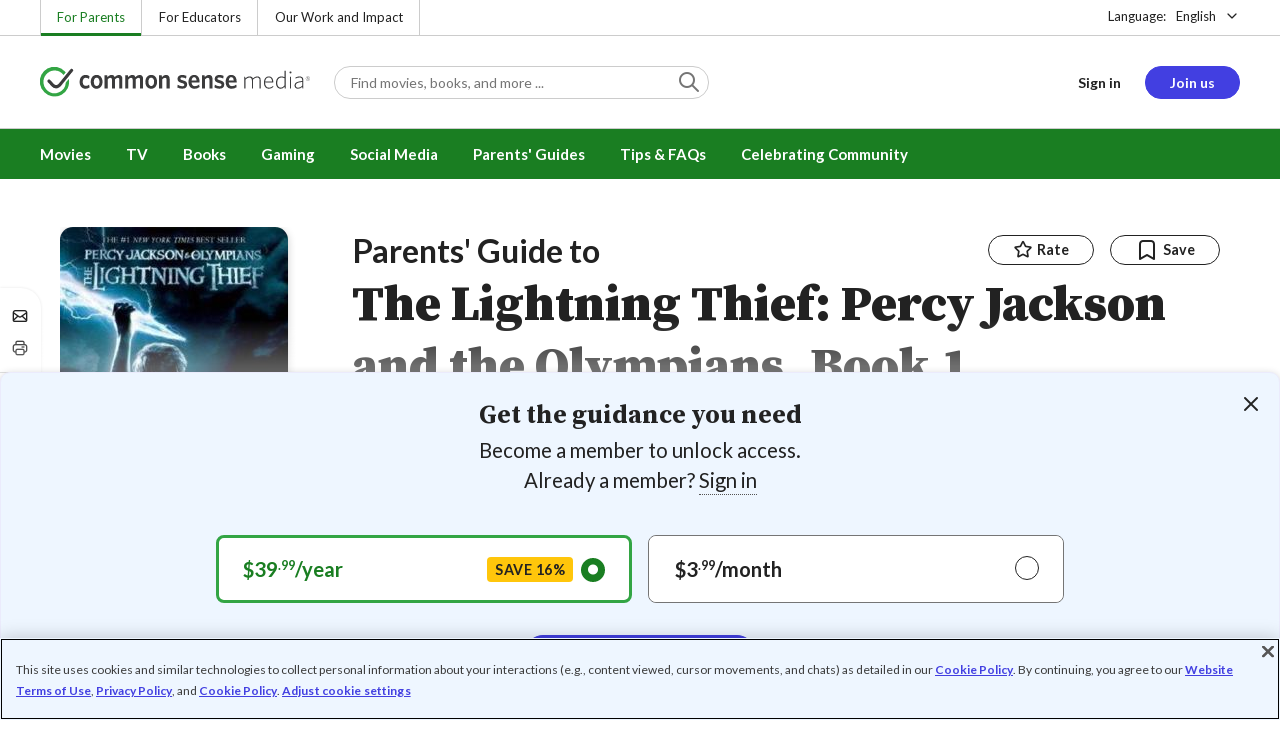

--- FILE ---
content_type: text/html; charset=UTF-8
request_url: https://www.commonsensemedia.org/book-reviews/the-lightning-thief-percy-jackson-and-the-olympians-book-1
body_size: 21503
content:
<!DOCTYPE html>
<html lang="en" dir="ltr" prefix="og: https://ogp.me/ns#">
  <head>
    <meta charset="utf-8" />
<meta name="description" content="Greek myths meet fast-paced adventure in boy-demigod tale. Read Common Sense Media&#039;s The Lightning Thief: Percy Jackson and the Olympians, Book 1 review, age rating, and parents guide." />
<meta name="robots" content="index, follow" />
<link rel="canonical" href="https://www.commonsensemedia.org/book-reviews/the-lightning-thief-percy-jackson-and-the-olympians-book-1" />
<link rel="image_src" href="https://www.commonsensemedia.org/sites/default/files/styles/social_share_image/public/product-images/csm-book/lightning-thief-book.jpg" />
<link rel="icon" sizes="16x16" href="/themes/custom/common_sense/images/favicons/favicon-16x16.png" />
<link rel="icon" sizes="32x32" href="/themes/custom/common_sense/images/favicons/favicon-32x32.png" />
<link rel="icon" sizes="96x96" href="/themes/custom/common_sense/images/favicons/favicon-96x96.png" />
<link rel="icon" sizes="192x192" href="/themes/custom/common_sense/images/favicons/favicon-192x192.png" />
<link rel="apple-touch-icon" sizes="180x180" href="/themes/custom/common_sense/images/favicons/apple-touch-icon-180x180.png" />
<meta property="og:site_name" content="Common Sense Media" />
<meta property="og:url" content="https://www.commonsensemedia.org/book-reviews/the-lightning-thief-percy-jackson-and-the-olympians-book-1" />
<meta property="og:title" content="The Lightning Thief: Percy Jackson and the Olympians, Book 1 Book Review" />
<meta property="og:description" content="Greek myths meet fast-paced adventure in boy-demigod tale. Read Common Sense Media&#039;s The Lightning Thief: Percy Jackson and the Olympians, Book 1 review, age rating, and parents guide." />
<meta property="og:image:url" content="https://www.commonsensemedia.org/sites/default/files/styles/social_share_image/public/product-images/csm-book/lightning-thief-book.jpg" />
<meta property="og:image:type" content="image/jpeg" />
<meta property="og:image:width" content="600" />
<meta property="og:image:height" content="315" />
<meta name="twitter:card" content="summary_large_image" />
<meta name="twitter:title" content="The Lightning Thief: Percy Jackson and the Olympians, Book 1 Book Review" />
<meta name="twitter:description" content="Greek myths meet fast-paced adventure in boy-demigod tale. Read Common Sense Media&#039;s The Lightning Thief: Percy Jackson and the Olympians, Book 1 review, age rating, and parents guide." />
<meta name="twitter:site" content="@CommonSense" />
<meta name="twitter:site:id" content="29549839" />
<meta name="twitter:image" content="https://www.commonsensemedia.org/sites/default/files/styles/social_share_image/public/product-images/csm-book/lightning-thief-book.jpg" />
<meta http-equiv="x-ua-compatible" content="IE=edge" />
<meta name="msapplication-tilecolor" content="#e3ffee" />
<meta name="msapplication-tileimage" content="sites/all/themes/common_sense/images/favicons/mstile-144x144.png" />
<meta name="Generator" content="Drupal 10 (https://www.drupal.org)" />
<meta name="MobileOptimized" content="width" />
<meta name="HandheldFriendly" content="true" />
<meta name="viewport" content="width=device-width, initial-scale=1.0" />
<link rel="alternate" type="application/rss+xml" href="/rss/reviews/movie/10/feed.xml" />
<link rel="alternate" type="application/rss+xml" href="/rss/reviews/book/all/feed.xml" />
<meta name="bingbot" content="noarchive, nocache" />
<meta http-equiv="x-dns-prefetch-control" content="on" />
<link rel="preconnect" href="//fonts.gstatic.com" crossorigin />
<link rel="preconnect" href="//cdn-ukwest.onetrust.com" crossorigin />
<link rel="preconnect" href="//d2hralswu9lj8u.cloudfront.net" crossorigin />
<link rel="preload" as="style" href="https://fonts.googleapis.com/css2?family=Lato:ital,wght@0,300;0,400;0,700;1,400&amp;family=Source+Serif+Pro:ital,wght@0,400;0,700;0,900;1,900&amp;display=swap" />
<script type="application/ld+json">{
    "@context": "https://schema.org",
    "@graph": [
        {
            "@type": "Review",
            "url": "https://www.commonsensemedia.org/book-reviews/the-lightning-thief-percy-jackson-and-the-olympians-book-1",
            "name": "The Lightning Thief: Percy Jackson and the Olympians, Book 1",
            "description": "This high-adventure series start imagines Greek mythology in the modern world through the eyes of a sardonically funny 12-year-old who many kids know and love.",
            "itemReviewed": {
                "@type": "Book",
                "name": "The Lightning Thief: Percy Jackson and the Olympians, Book 1",
                "sameAs": "http://www.goodreads.com/book/show/3165162-percy-jackson-and-the-olympians-boxed-set",
                "isbn": "978-1423116967",
                "dateCreated": "2005-09-11",
                "author": {
                    "@type": "Person",
                    "name": "Rick Riordan",
                    "sameAs": "https://en.wikipedia.org/wiki/Rick_Riordan"
                }
            },
            "author": {
                "@type": "Person",
                "name": "Matt Berman",
                "sameAs": "https://www.commonsensemedia.org/users/matt-berman"
            },
            "publisher": {
                "@type": "Organization",
                "name": "Common Sense Media",
                "sameAs": "https://www.commonsensemedia.org"
            },
            "datePublished": "2005-09-10",
            "isFamilyFriendly": "true",
            "typicalAgeRange": "9+",
            "inLanguage": "en_US",
            "reviewBody": "This high-adventure series start imagines Greek mythology in the modern world through the eyes of a sardonically funny 12-year-old who many kids know and love. Percy Jackson\u0027s origin story and first quest as a hero combine in The Lightning Thief. He goes from the worst kid in a school for delinquents with the worst—and smelliest—stepdad ever to full-fledged hero in less than 400 pages, and readers will be rooting for him the whole way. While his friend Annabeth has the brains, it\u0027s Percy\u0027s wits that get them out of the most scrapes—and that really handy ability to breathe and heal under water. Some of his ploys seem beyond the maturity of a 12-year-old to conjure—like in the water park, and in Hades\u0027 kingdom, and in the waterbed store—but kids probably won\u0027t notice.The plot is more complex than you\u0027d expect for a humor-tinged fantasy. It\u0027s hard to decide who the enemy really is and who they are working for until the very end. And some of the plotting is meant to build the five-part series, so there\u0027s still much readers don\u0027t know. Kids who read on will be rewarded with a series that is consistently well written and entertaining.",
            "reviewRating": {
                "@type": "Rating",
                "ratingValue": "4"
            }
        }
    ]
}</script>
<link rel="dns-prefetch" href="//fonts.googleapis.com" />
<link rel="dns-prefetch" href="//fonts.gstatic.com" />
<link rel="dns-prefetch" href="//www.google-analytics.com" />
<link rel="dns-prefetch" href="//www.googletagmanager.com" />
<link rel="dns-prefetch" href="//cdn-ukwest.onetrust.com" />
<link rel="dns-prefetch" href="//d2hralswu9lj8u.cloudfront.net" />
<link rel="dns-prefetch" href="//insitez.blob.core.windows.net" />
<link rel="preconnect" href="//fonts.googleapis.com" />
<link rel="preconnect" href="//www.google-analytics.com" />
<link rel="preconnect" href="//www.googletagmanager.com" />
<link rel="preconnect" href="//cdn-ukwest.onetrust.com" />
<link rel="preconnect" href="//d2hralswu9lj8u.cloudfront.net" />
<link rel="preconnect" href="//insitez.blob.core.windows.net" />
<link rel="icon" href="/themes/custom/common_sense/favicon.ico" type="image/vnd.microsoft.icon" />
<link rel="alternate" hreflang="en" href="https://www.commonsensemedia.org/book-reviews/the-lightning-thief-percy-jackson-and-the-olympians-book-1" />
<link rel="preload" as="style" href="/sites/default/files/css/css_0TeMXwO0w4MwJ6Ygl_JUnkX4sgFv-uSQtxjRKTU56Zc.css?delta=0&amp;language=en&amp;theme=common_sense_media_theme&amp;include=[base64]" />
<link rel="preload" as="style" href="/sites/default/files/css/css_HRjOQVwbeoR7O73Cdfd2iW1CZqXIWs7fpYZzMEB4qA0.css?delta=1&amp;language=en&amp;theme=common_sense_media_theme&amp;include=[base64]" />
<link rel="preload" as="style" href="/sites/default/files/css/css_upYFn7-lTOFCkS__TJARnVnzLfQZom9ETODny7WbP44.css?delta=3&amp;language=en&amp;theme=common_sense_media_theme&amp;include=[base64]" />
<link rel="preload" as="script" href="/sites/default/files/js/js_kktK8-gQ5epKf53X-q4lCtOHqzQSg54sY2j8gZpBZTs.js?scope=footer&amp;delta=0&amp;language=en&amp;theme=common_sense_media_theme&amp;include=[base64]" />

    <title>The Lightning Thief: Percy Jackson and the Olympians, Book 1 Book Review | Common Sense Media</title>
    <link rel="stylesheet" media="all" href="/sites/default/files/css/css_0TeMXwO0w4MwJ6Ygl_JUnkX4sgFv-uSQtxjRKTU56Zc.css?delta=0&amp;language=en&amp;theme=common_sense_media_theme&amp;include=[base64]" />
<link rel="stylesheet" media="all" href="/sites/default/files/css/css_HRjOQVwbeoR7O73Cdfd2iW1CZqXIWs7fpYZzMEB4qA0.css?delta=1&amp;language=en&amp;theme=common_sense_media_theme&amp;include=[base64]" />
<link rel="stylesheet" media="all" href="https://fonts.googleapis.com/css2?family=Lato:ital,wght@0,300;0,400;0,700;1,400&amp;family=Source+Serif+Pro:ital,wght@0,400;0,700;0,900;1,900&amp;display=swap" />
<link rel="stylesheet" media="all" href="/sites/default/files/css/css_upYFn7-lTOFCkS__TJARnVnzLfQZom9ETODny7WbP44.css?delta=3&amp;language=en&amp;theme=common_sense_media_theme&amp;include=[base64]" />

    <script type="application/json" data-drupal-selector="drupal-settings-json">{"path":{"baseUrl":"\/","pathPrefix":"","currentPath":"node\/53172","currentPathIsAdmin":false,"isFront":false,"currentLanguage":"en"},"pluralDelimiter":"\u0003","suppressDeprecationErrors":true,"gtag":{"tagId":"","consentMode":false,"otherIds":[],"events":[],"additionalConfigInfo":[]},"gtm":{"tagId":null,"settings":{"data_layer":"dataLayer","include_classes":false,"allowlist_classes":"","blocklist_classes":"","include_environment":false,"environment_id":"","environment_token":""},"tagIds":["GTM-PBF6R22"]},"ajaxPageState":{"theme":"common_sense_media_theme","libraries":"[base64]"},"config":"{\u0022sitekey\u0022:\u0022MTPublic-zvDLJ75su\u0022,\u0022autoFormValidate\u0022:true,\u0022theme\u0022:\u0022basic\u0022,\u0022render\u0022:\u0022explicit\u0022,\u0022renderQueue\u0022:[],\u0022widgetSize\u0022:\u0022standard\u0022,\u0022enableOption\u0022:\u0022all\u0022,\u0022lang\u0022:\u0022en\u0022}","commonKit":{"socialShareIcons":{"selectors":{"social-share-icons":1}},"popover":{"selectors":{"popover-29e848be-4b54-4180-98cb-080beda9d393":1,"popover-f6385b8c-355f-47f2-b6ae-23c9d23adb4a":1,"popover-bd39627d-357b-432e-99eb-7090f65248f0":1,"popover-b12d8af7-5525-4518-bbc4-c291a2d00db6":1,"popover-6d9ac3d9-6cd2-4e3a-b106-0df247fec774":1}},"slider":{"selectors":{"slider-7f5b840f-fa8e-4acb-b4dc-acafc14e0360":1,"review-view-content-grid-modal-slider":1}},"reveal":{"selectors":{"reveal-c7f293b9-b64d-445b-88da-654aaddcc4b5":1,"reveal-2ab69540-fdfe-4c43-aec4-39d061b7a002":1,"reveal-462eba4d-dee4-4252-83df-47b03356282b":1,"reveal-92a5111f-20f7-4c12-9c1d-03c444dd6e01":1}}},"csm":{"reviewSlider":{"selectors":{"review-slider-23427542-9a89-4516-acb8-d7178a657fa1":1,"review-slider-46aea55f-5702-462c-81c7-a1809931c254":1,"review-slider-c49fd9df-33f0-4504-a6d6-4d34e280b4cd":1}},"reviewRate":{"selectors":{"review-rate-53172-3":1,"review-rate-53172-2":1,"review-rate-53172-1":1}},"userReviewsList":{"selectors":{"user-reviews-list-76aef6fd-21f6-4f00-b564-4f5a0128ee9c":1,"user-reviews-list-7412f234-674b-421a-b05a-383530d56b2b":1}},"reviewBuyLinks":{"selectors":{"review-buy-links-3b2414cd-972b-4bb3-971f-5c6b3e16885b":1}},"amplitude_props":{"source_org":"Common Sense Media","source_system":"Drupal 10.5.6 \u003E PHP 8.3.30","source_system_deploy_id":"live_3253","source_system_id":"7773f0c3-f5cf-442f-a548-d6af11f9945d","csm_content_title":"The Lightning Thief: Percy Jackson and the Olympians, Book 1","csm_content_type":"csm_review","csm_entity_group":"node","csm_entity_id":"53172","csm_entity_uuid":"bc1b2c3d-6b22-425f-a1da-4cbe4481675c","page_lang":"en","csm_content_group":"Editorial Reviews","csm_review_type":"csm_book","csm_review_target_title":"The Lightning Thief: Percy Jackson and the Olympians, Book 1","csm_review_target_nid":6180,"csm_review_target_uuid":"a00c1c30-7269-4f79-9806-01699528479b","csm_review_rating_overall":4,"csm_review_rating_details_message":3,"csm_review_rating_details_role_model":3,"csm_review_rating_details_diversity":2,"csm_review_rating_details_violence":3,"csm_review_rating_details_sex":1,"csm_review_rating_details_language":0,"csm_review_rating_details_consumerism":3,"csm_review_rating_details_drugs":1,"csm_review_rating_age":9,"csm_review_publication_date":"2005-09-01","csm_review_selection":false,"csm_review_upcoming":false,"csm_review_has_video":false,"csm_title_genres":["Fantasy"],"csm_title_topics":["Adventures","Animals","Fantasy","Friendship","Magic","Middle School","Ocean Creatures","School","Superheroes"],"csm_title_character_strengths":["Courage","Teamwork"],"csm_title_tags":["Adventures","Animals","Courage","Fantasy","Fantasy","Friendship","Magic","Middle School","Ocean Creatures","School","Superheroes","Teamwork"],"csm_title_release_date":"2005","csm_title_industry_rating_mpaa":null,"csm_title_industry_rating_esrb":null,"csm_title_industry_rating_tv":null,"csm_title_platforms":[],"csm_title_has_trailer":false,"csm_title_movie_in_theaters":null,"csm_title_movie_is_streaming":null,"csm_user_roles":["anonymous"],"csm_user_state":"anonymous","csm_user_member_type":"non-member"},"ga_dimension":{"csm_content_type":"csm_review","csm_review_type":"csm_book","csm_review_publication_date":"2005-09-01","csm_star_rating":"4","csm_age_rating":"9","csm_content_grid":"consum:3, drugs:1, educat:3, langua:0, messag:3, role_m:3, sex:1, violen:3, divers:2","csm_stands_out_for":"","csm_genre_items":"Fantasy","csm_topic_items":"Magic, Fantasy, Superheroes, Adventures, Friendship, Middle School, School, Ocean Creatures, Animals","csm_strengths_items":"Courage, Teamwork","csm_genres_topics_character_strengths":"Fantasy, Magic, Fantasy, Superheroes, Adventures, Friendship, Middle School, School, Ocean Creatures, Animals, Courage, Teamwork","csm_media_creation_date":"2005","csm_outside_rating":"","csm_creator":"Rick Riordan","csm_platform":"Hyperion Books for Children","csm_theater_and_DVD_status":"","csm_seal_honoree_status":"no","csm_video_included":"CSM-review:no","content_group":"Editorial Reviews","csm_user_type":["anonymous"]},"reviewAction":{"selectors":{"review-action-34a8ac6b-76f2-4531-807a-9c7898cae1f1":1}}},"cs":{"userLoginModal":{"selectors":{"user-login-modal-0d6df330-1173-46bb-b258-dcf76656437a":1,"user-login-modal-640f8c60-8529-453f-98b9-d1b8582db3df":1,"user-login-modal-1d77cd0e-6779-4867-a5dd-699f9059063f":1,"user-login-modal-478c822b-30d8-4b6c-88b5-6b9ff8114be7":1}}},"user":{"roles":["anonymous"],"uid":0,"permissionsHash":"801237e52c014394e8c69a0e75fda589b469d16b4d402682da18388285bb2cc8"}}</script>
<script src="/sites/default/files/js/js_8C_oaeIZYXWN1_5BZ40KqlXtQFU7mKY2e0J4V4lsuFY.js?scope=header&amp;delta=0&amp;language=en&amp;theme=common_sense_media_theme&amp;include=[base64]"></script>
<script src="/modules/contrib/google_tag/js/gtag.js?t8ed8b"></script>
<script src="/modules/contrib/google_tag/js/gtm.js?t8ed8b"></script>

  </head>
  <body class="path-node page-node-type-csm-review">
        <a href="#main-content" class="visually-hidden focusable">
      Skip to main content
    </a>
    <noscript><iframe src="https://www.googletagmanager.com/ns.html?id=GTM-PBF6R22"
                  height="0" width="0" style="display:none;visibility:hidden"></iframe></noscript>

      <div class="dialog-off-canvas-main-canvas" data-off-canvas-main-canvas>
    
<div class="header-wrapper">
    <div class="region region-strip row">
      <div class="col-12">
    <div class="row">
      <div id="block-headertopnav">
  
    
                  <div class="header-top-nav">
  <ul class="menu">
                <li><a href="/" class="active">For Parents</a></li>
                <li><a href="https://www.commonsense.org/education" class="">For Educators</a></li>
                <li><a href="https://www.commonsense.org" class="">Our Work and Impact</a></li>
      </ul>
</div>


  </div>
<div id="block-headerlanguageswitcher">
  
    
      
<div id="header-language-switcher" class="header-language-switcher">
  <span>Language:</span>
  <div class="dropdown">
                  <button data-placement="bottom-end" data-flip="disabled" type="button" data-toggle="dropdown" class="dropdown__toggle btn--reset">English</button>


  <div class="dropdown__menu" aria-labelledby="dropdownMenuButton">
                                                                <button class="active dropdown__item btn--reset" data-lang="en">English</button>
                                                                    <a class="coming-soon dropdown__item" data-lang="es" href="/es">Español (próximamente) - volver al inicio</a>
                      
  </div>
</div>

</div>


  </div>

    </div>
  </div>
  </div>


  <header role="banner">
          <div class="region region-header row">
      <button class="mobile-menu-button btn--reset icon-menu"></button>
  <div class="site-logo col col-lg-6">
    <a href="/" title="Click to go back to the homepage"></a>
  </div>
  <button class="mobile-search-button btn--reset icon-search"></button>
          <div id="block-headersearch">
  
    
      <div class="header-search-wrapper full-width">
  <div id="header-search" class="header-search">
    <div class="dropdown dropdown--block">
      <input class="dropdown__toggle form-control" data-toggle="dropdown" placeholder="Find movies, books, and more ..." aria-label="Find movies, books, and more ...">

      <i class="icon-search"></i>
      <div class="dropdown__menu">
        <div class="header-search-content"></div>
      </div>
    </div>
    <div class="header-search-mobile">
        <button class="btn-mobile-search btn btn--cta btn--block">Search</button>

      <h3>Or browse by category:</h3>
      <ul class="row">
        <li>
              <a class="btn btn--neutral" href="/movie-reviews">Movies</a>
</li>
        <li>
              <a class="btn btn--neutral" href="/tv-reviews">TV shows</a>
</li>
        <li>
              <a class="btn btn--neutral" href="/book-reviews">Books</a>
</li>
        <li>
              <a class="btn btn--neutral" href="/app-reviews">Apps</a>
</li>
        <li>
              <a class="btn btn--neutral" href="/game-reviews">Games</a>
</li>
        <li>
              <a class="btn btn--neutral" href="/articles">Parenting</a>
</li>
              </ul>
    </div>
  </div>
</div>


  </div>
<div id="block-headerusermenu">
  
    
      <div id="csm-header-user-menu" class="header-user-menu user-menu placeholder-loading">
  <ul class="menu menu-hierarchical">
    <li class="menu-item menu-item--depth-1 menu-item--login-placeholder">
      <a class="placeholder"></a>
    </li>
    <li class="menu-item menu-item--depth-1 menu-item--join-us-link menu-item--mobile-hamburger col-8">
      <span class="btn placeholder"></span>
    </li>
  </ul>
</div>

  </div>
<div id="block-headermobilemenu">
  
    
      
<div id="header-mobile-menu-wrapper" data-site-name=""></div>


  </div>

    
  </div>

  </header>

    <div class="region region-navigation row">
          <div id="block-headermainmenu">
  
    
      <div id="header-main-menu" class="header-main-menu">
                <ul class="menu menu-hierarchical">
    
          
            <li class="menu-item menu-item--depth-1 menu-item--expanded">
                                                                    <a id="" rel="" href="/movie-reviews">Movies</a>
        
                                <ul class="menu row">
    
          
                          <li class="menu-item menu-item--depth-2 menu-item--expanded menu-item--mobile-hidden menu-item--desktop-hidden col-12 col-lg-3 menu-item--">
                                                                    <a id="" rel="" href="/movie-reviews">Movie Reviews and Lists</a>
        
                                <ul class="menu">
    
          
                          <li class="menu-item menu-item--depth-3 menu-item--">
                                                                    <a id="" rel="" href="/movie-reviews" class="menu-link--browse-reviews">Movie Reviews</a>
        
              </li>
          
            <li class="menu-item menu-item--depth-3">
                                                                    <a id="" rel="" href="/movie-lists">Best Movie Lists</a>
        
              </li>
          
                          <li class="menu-item menu-item--depth-3 menu-item--">
                                                                    <a id="" rel="" href="/search/category/movie/tag/common-sense-selections-31822/sort/date-desc">Common Sense Selections for Movies</a>
        
              </li>
        </ul>
  
              </li>
          
                          <li class="menu-item menu-item--depth-2 menu-item--expanded menu-item--mobile-hidden menu-item--desktop-hidden col-12 col-lg-3 menu-item--">
                                                                    <a id="" rel="" href="/best-of-2021-form-submission">Marketing Campaign</a>
        
                                <ul class="menu">
    
          
                                        <li class="menu-item menu-item--depth-3 menu-item-- menu-item--content">
                  <span class="item-content">
            <a href="/lists/50-modern-movies-all-kids-should-watch-before-theyre-12" >
              <img srcset="/themes/custom/common_sense/components/commonkit/atoms/ck-image/images/ratio_16_9_small.png 350w,/themes/custom/common_sense/components/commonkit/atoms/ck-image/images/ratio_16_9_xsmall.png 240w" src="/themes/custom/common_sense/components/commonkit/atoms/ck-image/images/ratio_16_9_xsmall.png" data-src="/sites/default/files/styles/ratio_16_9_xsmall/public/menu-addons/mega-menu-image-50-modern-movies.jpg" data-srcset="/sites/default/files/styles/ratio_16_9_small/public/menu-addons/mega-menu-image-50-modern-movies.jpg 350w,/sites/default/files/styles/ratio_16_9_xsmall/public/menu-addons/mega-menu-image-50-modern-movies.jpg 240w" sizes="240px" class="image-lazy">

            </a>
            <h3><a href="/lists/50-modern-movies-all-kids-should-watch-before-theyre-12" class="link link--title" >
              50 Modern Movies All Kids Should Watch Before They&#039;re 12
            </a></h3>
          </span>
        
              </li>
        </ul>
  
              </li>
          
            <li class="menu-item menu-item--depth-2 menu-item--expanded menu-item--mobile-hidden menu-item--desktop-hidden col-12 col-lg-3">
                                                                    <a id="" rel="" href="/seal">The Common Sense Seal</a>
        
                                <ul class="menu">
    
          
                                        <li class="menu-item menu-item--depth-3 menu-item-- menu-item--content">
                  <span class="item-content">
            <a href="/search/category/movie/tag/common-sense-selections-31822/sort/date-desc" >
              <img srcset="/themes/custom/common_sense/components/commonkit/atoms/ck-image/images/ratio_16_9_small.png 350w,/themes/custom/common_sense/components/commonkit/atoms/ck-image/images/ratio_16_9_xsmall.png 240w" src="/themes/custom/common_sense/components/commonkit/atoms/ck-image/images/ratio_16_9_xsmall.png" data-src="/sites/default/files/styles/ratio_16_9_xsmall/public/menu-addons/selection-seal-350.png" data-srcset="/sites/default/files/styles/ratio_16_9_small/public/menu-addons/selection-seal-350.png 350w,/sites/default/files/styles/ratio_16_9_xsmall/public/menu-addons/selection-seal-350.png 240w" sizes="240px" class="image-lazy">

            </a>
            <h3><a href="/search/category/movie/tag/common-sense-selections-31822/sort/date-desc" class="link link--title" >
              Common Sense Selections for Movies
            </a></h3>
          </span>
        
              </li>
        </ul>
  
              </li>
        </ul>
  
              </li>
          
                          <li class="menu-item menu-item--depth-1 menu-item--expanded menu-item--">
                                                                    <a id="" rel="" href="/tv-reviews">TV</a>
        
                                <ul class="menu row">
    
          
                          <li class="menu-item menu-item--depth-2 menu-item--expanded menu-item--mobile-hidden menu-item--desktop-hidden col-12 col-lg-3 menu-item--">
                                                                    <a id="" rel="" href="/tv-reviews">TV Reviews and Lists</a>
        
                                <ul class="menu">
    
          
                          <li class="menu-item menu-item--depth-3 menu-item--">
                                                                    <a id="" rel="" href="/tv-reviews" class="menu-link--browse-reviews">TV Reviews</a>
        
              </li>
          
            <li class="menu-item menu-item--depth-3">
                                                                    <a id="" rel="" href="/tv-lists">Best TV Lists</a>
        
              </li>
          
                          <li class="menu-item menu-item--depth-3 menu-item--">
                                                                    <a id="" rel="" href="/search/category/tv/tag/common-sense-selections-31822/sort/date-desc">Common Sense Selections for TV</a>
        
              </li>
          
                          <li class="menu-item menu-item--depth-3 menu-item--">
                                                                    <a id="" rel="" href="/video/tv-reviews">Video Reviews of TV Shows</a>
        
              </li>
        </ul>
  
              </li>
          
                          <li class="menu-item menu-item--depth-2 menu-item--expanded menu-item--mobile-hidden menu-item--desktop-hidden col-12 col-lg-3 menu-item--">
                                                                    <a id="" rel="" href="/best-of-lists">Marketing Campaign</a>
        
                                <ul class="menu">
    
          
                                        <li class="menu-item menu-item--depth-3 menu-item-- menu-item--content">
                  <span class="item-content">
            <a href="/best-of-lists/best-kids-tv-shows-on-disney-plus" >
              <img srcset="/themes/custom/common_sense/components/commonkit/atoms/ck-image/images/ratio_16_9_small.png 350w,/themes/custom/common_sense/components/commonkit/atoms/ck-image/images/ratio_16_9_xsmall.png 240w" src="/themes/custom/common_sense/components/commonkit/atoms/ck-image/images/ratio_16_9_xsmall.png" data-src="/sites/default/files/styles/ratio_16_9_xsmall/public/menu-addons/mega-menu_best-kids-tv-shows-on-disney.jpg" data-srcset="/sites/default/files/styles/ratio_16_9_small/public/menu-addons/mega-menu_best-kids-tv-shows-on-disney.jpg 350w,/sites/default/files/styles/ratio_16_9_xsmall/public/menu-addons/mega-menu_best-kids-tv-shows-on-disney.jpg 240w" sizes="240px" class="image-lazy">

            </a>
            <h3><a href="/best-of-lists/best-kids-tv-shows-on-disney-plus" class="link link--title" >
              Best Kids&#039; Shows on Disney+
            </a></h3>
          </span>
        
              </li>
        </ul>
  
              </li>
          
                          <li class="menu-item menu-item--depth-2 menu-item--expanded menu-item--mobile-hidden menu-item--desktop-hidden col-12 col-lg-3 menu-item--">
                                                                    <a id="" rel="" href="/best-of-lists">Marketing Campaign</a>
        
                                <ul class="menu">
    
          
                                        <li class="menu-item menu-item--depth-3 menu-item-- menu-item--content">
                  <span class="item-content">
            <a href="/best-of-lists/best-kids-tv-shows-on-netflix" >
              <img srcset="/themes/custom/common_sense/components/commonkit/atoms/ck-image/images/ratio_16_9_small.png 350w,/themes/custom/common_sense/components/commonkit/atoms/ck-image/images/ratio_16_9_xsmall.png 240w" src="/themes/custom/common_sense/components/commonkit/atoms/ck-image/images/ratio_16_9_xsmall.png" data-src="/sites/default/files/styles/ratio_16_9_xsmall/public/menu-addons/mega-menu_best-kids-tv-shows-on-netflix.jpg" data-srcset="/sites/default/files/styles/ratio_16_9_small/public/menu-addons/mega-menu_best-kids-tv-shows-on-netflix.jpg 350w,/sites/default/files/styles/ratio_16_9_xsmall/public/menu-addons/mega-menu_best-kids-tv-shows-on-netflix.jpg 240w" sizes="240px" class="image-lazy">

            </a>
            <h3><a href="/best-of-lists/best-kids-tv-shows-on-netflix" class="link link--title" >
              Best Kids&#039; TV Shows on Netflix
            </a></h3>
          </span>
        
              </li>
        </ul>
  
              </li>
        </ul>
  
              </li>
          
            <li class="menu-item menu-item--depth-1 menu-item--expanded">
                                                                    <a id="" rel="" href="/book-reviews">Books</a>
        
                                <ul class="menu row">
    
          
            <li class="menu-item menu-item--depth-2 menu-item--expanded menu-item--mobile-hidden menu-item--desktop-hidden col-12 col-lg-3">
                                                                    <a id="" rel="" href="/book-reviews">Book Reviews and Lists</a>
        
                                <ul class="menu">
    
          
                          <li class="menu-item menu-item--depth-3 menu-item--">
                                                                    <a id="" rel="" href="/book-reviews" class="menu-link--browse-reviews">Book Reviews</a>
        
              </li>
          
            <li class="menu-item menu-item--depth-3">
                                                                    <a id="" rel="" href="/book-lists">Best Book Lists</a>
        
              </li>
          
                          <li class="menu-item menu-item--depth-3 menu-item--">
                                                                    <a id="" rel="" href="/search/category/book/tag/common-sense-selections-31822/sort/date-desc">Common Sense Selections for Books</a>
        
              </li>
        </ul>
  
              </li>
          
            <li class="menu-item menu-item--depth-2 menu-item--expanded menu-item--mobile-hidden menu-item--desktop-hidden col-12 col-lg-3">
                                                                    <a id="" rel="" href="/articles/how-to-raise-a-reader">Article About Books</a>
        
                                <ul class="menu">
    
          
                                        <li class="menu-item menu-item--depth-3 menu-item-- menu-item--content">
                  <span class="item-content">
            <a href="/articles/how-to-raise-a-reader" >
              <img srcset="/themes/custom/common_sense/components/commonkit/atoms/ck-image/images/ratio_16_9_small.png 350w,/themes/custom/common_sense/components/commonkit/atoms/ck-image/images/ratio_16_9_xsmall.png 240w" src="/themes/custom/common_sense/components/commonkit/atoms/ck-image/images/ratio_16_9_xsmall.png" data-src="/sites/default/files/styles/ratio_16_9_xsmall/public/menu-addons/2022-how-to-raise-a-reader_mega-menu.jpg" data-srcset="/sites/default/files/styles/ratio_16_9_small/public/menu-addons/2022-how-to-raise-a-reader_mega-menu.jpg 350w,/sites/default/files/styles/ratio_16_9_xsmall/public/menu-addons/2022-how-to-raise-a-reader_mega-menu.jpg 240w" sizes="240px" class="image-lazy">

            </a>
            <h3><a href="/articles/how-to-raise-a-reader" class="link link--title" >
              8 Tips for Getting Kids Hooked on Books
            </a></h3>
          </span>
        
              </li>
        </ul>
  
              </li>
          
                          <li class="menu-item menu-item--depth-2 menu-item--expanded menu-item--mobile-hidden menu-item--desktop-hidden col-12 col-lg-3 menu-item--">
                                                                    <a id="" rel="" href="/lists/growing-up-queer-thoughtful-books-about-lgbtq-youth">Marketing Campaign for Books</a>
        
                                <ul class="menu">
    
          
                                        <li class="menu-item menu-item--depth-3 menu-item-- menu-item--content">
                  <span class="item-content">
            <a href="/lists/50-books-all-kids-should-read-before-theyre-12" >
              <img srcset="/themes/custom/common_sense/components/commonkit/atoms/ck-image/images/ratio_16_9_small.png 350w,/themes/custom/common_sense/components/commonkit/atoms/ck-image/images/ratio_16_9_xsmall.png 240w" src="/themes/custom/common_sense/components/commonkit/atoms/ck-image/images/ratio_16_9_xsmall.png" data-src="/sites/default/files/styles/ratio_16_9_xsmall/public/menu-addons/mega-menu_50-books-all-kids-should-read-before-theyre-12.jpg" data-srcset="/sites/default/files/styles/ratio_16_9_small/public/menu-addons/mega-menu_50-books-all-kids-should-read-before-theyre-12.jpg 350w,/sites/default/files/styles/ratio_16_9_xsmall/public/menu-addons/mega-menu_50-books-all-kids-should-read-before-theyre-12.jpg 240w" sizes="240px" class="image-lazy">

            </a>
            <h3><a href="/lists/50-books-all-kids-should-read-before-theyre-12" class="link link--title" >
              50 Books All Kids Should Read Before They&#039;re 12
            </a></h3>
          </span>
        
              </li>
        </ul>
  
              </li>
        </ul>
  
              </li>
          
                          <li class="menu-item menu-item--depth-1 menu-item--expanded menu-item--">
                                                                    <a id="" rel="" href="/parents-ultimate-guides/gaming">Gaming</a>
        
                                <ul class="menu row">
    
          
                          <li class="menu-item menu-item--depth-2 menu-item--expanded menu-item--mobile-hidden menu-item--desktop-hidden col-12 col-lg-3 menu-item--">
                                                                    <a id="" rel="" href="/app-reviews">App Reviews and Lists</a>
        
                                <ul class="menu">
    
          
                          <li class="menu-item menu-item--depth-3 menu-item--">
                                                                    <a id="" rel="" href="/articles/parents-ultimate-guide-to-fortnite">Fortnite</a>
        
              </li>
          
                          <li class="menu-item menu-item--depth-3 menu-item--">
                                                                    <a id="" rel="" href="/articles/parents-ultimate-guide-to-minecraft">Minecraft</a>
        
              </li>
          
                          <li class="menu-item menu-item--depth-3 menu-item--">
                                                                    <a id="" rel="" href="/articles/parents-ultimate-guide-to-roblox-2024">Roblox</a>
        
              </li>
          
                          <li class="menu-item menu-item--depth-3 menu-item--">
                                                                    <a id="" rel="" href="/game-reviews" class="menu-link--browse-reviews">All Game Reviews</a>
        
              </li>
        </ul>
  
              </li>
        </ul>
  
              </li>
          
                          <li class="menu-item menu-item--depth-1 menu-item--expanded menu-item--">
                                                                    <a id="" rel="" href="/parents-ultimate-guides/social-media">Social Media</a>
        
                                <ul class="menu row">
    
          
                          <li class="menu-item menu-item--depth-2 menu-item--expanded menu-item--mobile-hidden menu-item--desktop-hidden col-12 col-lg-3 menu-item--">
                                                                    <a id="" rel="" href="/podcast-reviews">Podcast Reviews and Lists</a>
        
                                <ul class="menu">
    
          
                          <li class="menu-item menu-item--depth-3 menu-item--">
                                                                    <a id="" rel="" href="/articles/parents-ultimate-guide-to-social-media">Social Media</a>
        
              </li>
          
                          <li class="menu-item menu-item--depth-3 menu-item--">
                                                                    <a id="" rel="" href="/articles/parents-ultimate-guide-to-snapchat">Snapchat</a>
        
              </li>
          
                          <li class="menu-item menu-item--depth-3 menu-item--">
                                                                    <a id="" rel="" href="/articles/parents-ultimate-guide-to-instagram">Instagram</a>
        
              </li>
          
                          <li class="menu-item menu-item--depth-3 menu-item--">
                                                                    <a id="" rel="" href="/articles/parents-ultimate-guide-to-tiktok">TikTok</a>
        
              </li>
        </ul>
  
              </li>
        </ul>
  
              </li>
          
                          <li class="menu-item menu-item--depth-1 menu-item--expanded menu-item--">
                                                                    <a id="" rel="" href="/parents-ultimate-guides">Parents&#039; Guides</a>
        
                                <ul class="menu row">
    
          
                          <li class="menu-item menu-item--depth-2 menu-item--expanded col-12 col-lg-3 menu-item--">
                                                                    <a id="" rel="" href="/articles">By Age &amp; Stage</a>
        
                                <ul class="menu">
    
          
                          <li class="menu-item menu-item--depth-3 menu-item--">
                                                                    <a id="" rel="" href="/articles/parents-ultimate-guide-to-your-2-to-4-year-olds-digital-world">Preschoolers (2-4)</a>
        
              </li>
          
                          <li class="menu-item menu-item--depth-3 menu-item--">
                                                                    <a id="" rel="" href="/articles/parents-ultimate-guide-to-your-5-to-7-year-olds-digital-world">Little Kids (5-7)</a>
        
              </li>
          
                          <li class="menu-item menu-item--depth-3 menu-item--">
                                                                    <a id="" rel="" href="/articles/parents-ultimate-guide-to-your-7-to-9-year-olds-digital-world">Big Kids (7-9)</a>
        
              </li>
          
                          <li class="menu-item menu-item--depth-3 menu-item--">
                                                                    <a id="" rel="" href="/articles/parents-ultimate-guide-to-your-10-to-12-year-olds-digital-world">Tweens (10-12)</a>
        
              </li>
          
                          <li class="menu-item menu-item--depth-3 menu-item--">
                                                                    <a id="" rel="" href="/articles/parents-ultimate-guide-to-your-13-to-15-year-olds-digital-world">Teens (13-15)</a>
        
              </li>
        </ul>
  
              </li>
          
                          <li class="menu-item menu-item--depth-2 menu-item--expanded col-12 col-lg-3 menu-item--">
                                                                    <a id="" rel="" href="/articles">By Topic</a>
        
                                <ul class="menu">
    
          
                          <li class="menu-item menu-item--depth-3 menu-item--">
                                                                    <a id="" rel="" href="/articles/parents-ultimate-guide-to-managing-digital-parenting-anxiety">Digital Parenting Anxiety</a>
        
              </li>
          
                          <li class="menu-item menu-item--depth-3 menu-item--">
                                                                    <a id="" rel="" href="/articles/parents-ultimate-guide-to-first-phones-2024">First Phones</a>
        
              </li>
          
                          <li class="menu-item menu-item--depth-3 menu-item--">
                                                                    <a id="" rel="" href="/articles/parents-ultimate-guide-to-social-media-2024">Social Media</a>
        
              </li>
          
                          <li class="menu-item menu-item--depth-3 menu-item--">
                                                                    <a id="" rel="" href="/articles/parents-ultimate-guide-to-parental-controls">Parental Controls</a>
        
              </li>
          
                          <li class="menu-item menu-item--depth-3 menu-item--">
                                                                    <a id="" rel="" href="/articles/parents-ultimate-guide-to-ai-companions-and-relationships">AI Companions</a>
        
              </li>
          
                          <li class="menu-item menu-item--depth-3 menu-item--">
                                                                    <a id="" rel="" href="/articles/parents-ultimate-guide-to-generative-ai">Generative AI</a>
        
              </li>
        </ul>
  
              </li>
          
                          <li class="menu-item menu-item--depth-2 menu-item--expanded menu-item--mobile-hidden col-12 col-lg-3 menu-item--">
                                                                    <a id="" rel="" href="/articles">What&#039;s New</a>
        
                                <ul class="menu">
    
          
                                        <li class="menu-item menu-item--depth-3 menu-item-- menu-item--content">
                  <span class="item-content">
            <a href="/articles/parents-ultimate-guide-how-to-set-parent-controls-on-roblox" >
              <img srcset="/themes/custom/common_sense/components/commonkit/atoms/ck-image/images/ratio_16_9_small.png 350w,/themes/custom/common_sense/components/commonkit/atoms/ck-image/images/ratio_16_9_xsmall.png 240w" src="/themes/custom/common_sense/components/commonkit/atoms/ck-image/images/ratio_16_9_xsmall.png" data-src="/sites/default/files/styles/ratio_16_9_xsmall/public/blog/screenshot-2024-12-03-at-3.20.16-pm.png" data-srcset="/sites/default/files/styles/ratio_16_9_small/public/blog/screenshot-2024-12-03-at-3.20.16-pm.png 350w,/sites/default/files/styles/ratio_16_9_xsmall/public/blog/screenshot-2024-12-03-at-3.20.16-pm.png 240w" sizes="240px" class="image-lazy">

            </a>
            <h3><a href="/articles/parents-ultimate-guide-how-to-set-parent-controls-on-roblox" class="link link--title" >
              Parents&#039; Ultimate Guide: How to Set Parent Controls on Roblox
            </a></h3>
          </span>
        
              </li>
          
                          <li class="menu-item menu-item--depth-3 menu-item--">
                                                                    <a id="" rel="" href="/parents-ultimate-guides">All Parents&#039; Ultimate Guides</a>
        
              </li>
        </ul>
  
              </li>
        </ul>
  
              </li>
          
                          <li class="menu-item menu-item--depth-1 menu-item--expanded menu-item--">
                                                                    <a id="" rel="" href="/articles">Tips &amp; FAQs</a>
        
                                <ul class="menu row">
    
          
                          <li class="menu-item menu-item--depth-2 menu-item--expanded menu-item--mobile-hidden menu-item--desktop-hidden col-12 col-lg-3 menu-item--">
                                                                    <a id="" rel="" href="/articles">Column 1</a>
        
                                <ul class="menu">
    
          
                          <li class="menu-item menu-item--depth-3 menu-item--">
                                                                    <a id="" rel="" href="/family-tech-planners">Family Tech Planners</a>
        
              </li>
          
                          <li class="menu-item menu-item--depth-3 menu-item--">
                                                                    <a id="" rel="" href="/digital-skills">Digital Skills</a>
        
              </li>
          
                          <li class="menu-item menu-item--depth-3 menu-item--">
                                                                    <a id="" rel="" href="/articles">All Articles</a>
        
              </li>
        </ul>
  
              </li>
          
                          <li class="menu-item menu-item--depth-2 menu-item--expanded menu-item--mobile-hidden menu-item--desktop-hidden col-12 col-lg-3 menu-item--">
                                                                    <a id="" rel="" href="/carpool-conversations">Column 2</a>
        
                                <ul class="menu">
    
          
                                        <li class="menu-item menu-item--depth-3 menu-item-- menu-item--content">
                  <span class="item-content">
            <a href="/carpool-conversations" >
              <img srcset="/themes/custom/common_sense/components/commonkit/atoms/ck-image/images/ratio_16_9_small.png 350w,/themes/custom/common_sense/components/commonkit/atoms/ck-image/images/ratio_16_9_xsmall.png 240w" src="/themes/custom/common_sense/components/commonkit/atoms/ck-image/images/ratio_16_9_xsmall.png" data-src="/sites/default/files/styles/ratio_16_9_xsmall/public/menu-addons/carpool-coversations_thumbnail-final_1000x563.png" data-srcset="/sites/default/files/styles/ratio_16_9_small/public/menu-addons/carpool-coversations_thumbnail-final_1000x563.png 350w,/sites/default/files/styles/ratio_16_9_xsmall/public/menu-addons/carpool-coversations_thumbnail-final_1000x563.png 240w" sizes="240px" class="image-lazy">

            </a>
            <h3><a href="/carpool-conversations" class="link link--title" >
              Carpool Conversations
            </a></h3>
          </span>
        
              </li>
        </ul>
  
              </li>
          
                          <li class="menu-item menu-item--depth-2 menu-item--expanded menu-item--mobile-hidden menu-item--desktop-hidden col-12 col-lg-3 menu-item--">
                                                                    <a id="" rel="" href="/two-truths-and-ai">Column 3</a>
        
                                <ul class="menu">
    
          
                                        <li class="menu-item menu-item--depth-3 menu-item-- menu-item--content">
                  <span class="item-content">
            <a href="/two-truths-and-ai" >
              <img srcset="/themes/custom/common_sense/components/commonkit/atoms/ck-image/images/ratio_16_9_small.png 350w,/themes/custom/common_sense/components/commonkit/atoms/ck-image/images/ratio_16_9_xsmall.png 240w" src="/themes/custom/common_sense/components/commonkit/atoms/ck-image/images/ratio_16_9_xsmall.png" data-src="/sites/default/files/styles/ratio_16_9_xsmall/public/menu-addons/2-truths-and-ai-answer-key_social-share.jpg" data-srcset="/sites/default/files/styles/ratio_16_9_small/public/menu-addons/2-truths-and-ai-answer-key_social-share.jpg 350w,/sites/default/files/styles/ratio_16_9_xsmall/public/menu-addons/2-truths-and-ai-answer-key_social-share.jpg 240w" sizes="240px" class="image-lazy">

            </a>
            <h3><a href="/two-truths-and-ai" class="link link--title" >
              Two Truths &amp; AI
            </a></h3>
          </span>
        
              </li>
        </ul>
  
              </li>
        </ul>
  
              </li>
          
                          <li class="menu-item menu-item--depth-1 menu-item--expanded menu-item--">
                                                                    <a id="" rel="" href="/celebrating-community">Celebrating Community</a>
        
                                <ul class="menu row">
    
          
                          <li class="menu-item menu-item--depth-2 menu-item--expanded menu-item--mobile-hidden menu-item--desktop-hidden col-12 col-lg-3 menu-item--">
                                                                    <a id="" rel="" href="/celebrate-latino-culture">Menu for Latino Content</a>
        
                                <ul class="menu">
    
          
                          <li class="menu-item menu-item--depth-3 menu-item--">
                                                                    <a id="" rel="" href="/celebrate-latino-culture">Latino Culture</a>
        
              </li>
          
                          <li class="menu-item menu-item--depth-3 menu-item--">
                                                                    <a id="" rel="" href="/celebrate-black-voices">Black Voices</a>
        
              </li>
          
                          <li class="menu-item menu-item--depth-3 menu-item--">
                                                                    <a id="" rel="" href="/celebrate-asian-stories">Asian Stories</a>
        
              </li>
          
                          <li class="menu-item menu-item--depth-3 menu-item--">
                                                                    <a id="" rel="" href="/celebrate-native-narratives">Native Narratives</a>
        
              </li>
          
                          <li class="menu-item menu-item--depth-3 menu-item--">
                                                                    <a id="" rel="" href="/celebrate-lgbtq-pride">LGBTQ+ Pride</a>
        
              </li>
          
                          <li class="menu-item menu-item--depth-3 menu-item--">
                                                                    <a id="" rel="" href="/exploring-the-jewish-experience">Jewish Experiences</a>
        
              </li>
          
                          <li class="menu-item menu-item--depth-3 menu-item--">
                                                                    <a id="" rel="" href="/best-for-diversity-for-kids">Best of Diverse Representation List</a>
        
              </li>
        </ul>
  
              </li>
          
                          <li class="menu-item menu-item--depth-2 menu-item--expanded menu-item--mobile-hidden menu-item--desktop-hidden col-12 col-lg-3 menu-item--">
                                                                    <a id="" rel="" href="/lists/powerful-stories-about-martin-luther-king-jr">FACE English Column 2</a>
        
                                <ul class="menu">
    
          
                                        <li class="menu-item menu-item--depth-3 menu-item-- menu-item--content">
                  <span class="item-content">
            <a href="/lists/multicultural-books" >
              <img srcset="/themes/custom/common_sense/components/commonkit/atoms/ck-image/images/ratio_16_9_small.png 350w,/themes/custom/common_sense/components/commonkit/atoms/ck-image/images/ratio_16_9_xsmall.png 240w" src="/themes/custom/common_sense/components/commonkit/atoms/ck-image/images/ratio_16_9_xsmall.png" data-src="/sites/default/files/styles/ratio_16_9_xsmall/public/menu-addons/mega-menu_multicultural-books.jpg" data-srcset="/sites/default/files/styles/ratio_16_9_small/public/menu-addons/mega-menu_multicultural-books.jpg 350w,/sites/default/files/styles/ratio_16_9_xsmall/public/menu-addons/mega-menu_multicultural-books.jpg 240w" sizes="240px" class="image-lazy">

            </a>
            <h3><a href="/lists/multicultural-books" class="link link--title" >
              Multicultural Books
            </a></h3>
          </span>
        
              </li>
        </ul>
  
              </li>
          
                          <li class="menu-item menu-item--depth-2 menu-item--expanded menu-item--mobile-hidden menu-item--desktop-hidden col-12 col-lg-3 menu-item--">
                                                                    <a id="" rel="" href="/articles/festive-lunar-new-year-activities-for-kids-and-teens">FACE English Column 3</a>
        
                                <ul class="menu">
    
          
                                        <li class="menu-item menu-item--depth-3 menu-item-- menu-item--content">
                  <span class="item-content">
            <a href="/articles/youtube-kids-channels-with-diverse-representations" >
              <img srcset="/themes/custom/common_sense/components/commonkit/atoms/ck-image/images/ratio_16_9_small.png 350w,/themes/custom/common_sense/components/commonkit/atoms/ck-image/images/ratio_16_9_xsmall.png 240w" src="/themes/custom/common_sense/components/commonkit/atoms/ck-image/images/ratio_16_9_xsmall.png" data-src="/sites/default/files/styles/ratio_16_9_xsmall/public/menu-addons/mega-menu_youtube-kids-channels-with-diverse-representations.jpg" data-srcset="/sites/default/files/styles/ratio_16_9_small/public/menu-addons/mega-menu_youtube-kids-channels-with-diverse-representations.jpg 350w,/sites/default/files/styles/ratio_16_9_xsmall/public/menu-addons/mega-menu_youtube-kids-channels-with-diverse-representations.jpg 240w" sizes="240px" class="image-lazy">

            </a>
            <h3><a href="/articles/youtube-kids-channels-with-diverse-representations" class="link link--title" >
              YouTube Channels with Diverse Representations
            </a></h3>
          </span>
        
              </li>
        </ul>
  
              </li>
          
                          <li class="menu-item menu-item--depth-2 menu-item--expanded menu-item--mobile-hidden menu-item--desktop-hidden col-12 col-lg-3 menu-item--">
                                                                    <a id="" rel="" href="https://www.youtube.com/playlist?list=PLxc-QYpD02ma4DSSodguGUVMLcwCj9BtO">FACE English Column 4</a>
        
                                <ul class="menu">
    
          
                                        <li class="menu-item menu-item--depth-3 menu-item-- menu-item--content">
                  <span class="item-content">
            <a href="/lists/podcasts-with-diverse-characters-and-stories" >
              <img srcset="/themes/custom/common_sense/components/commonkit/atoms/ck-image/images/ratio_16_9_small.png 350w,/themes/custom/common_sense/components/commonkit/atoms/ck-image/images/ratio_16_9_xsmall.png 240w" src="/themes/custom/common_sense/components/commonkit/atoms/ck-image/images/ratio_16_9_xsmall.png" data-src="/sites/default/files/styles/ratio_16_9_xsmall/public/menu-addons/mega-menu_podcasts-with-diverse-characters-and-stories.jpg" data-srcset="/sites/default/files/styles/ratio_16_9_small/public/menu-addons/mega-menu_podcasts-with-diverse-characters-and-stories.jpg 350w,/sites/default/files/styles/ratio_16_9_xsmall/public/menu-addons/mega-menu_podcasts-with-diverse-characters-and-stories.jpg 240w" sizes="240px" class="image-lazy">

            </a>
            <h3><a href="/lists/podcasts-with-diverse-characters-and-stories" class="link link--title" >
              Podcasts with Diverse Characters and Stories
            </a></h3>
          </span>
        
              </li>
        </ul>
  
              </li>
        </ul>
  
              </li>
          
            <li class="menu-item menu-item--depth-1 menu-item--desktop-hidden">
                                                                    <a id="" rel="" href="/donate">Donate</a>
        
              </li>
        </ul>
  


</div>



  </div>

      </div>

</div>

<div class="page-wrapper">
  <div id="nav-overlay"></div>

  <div id="content" role="main">
    

    <a id="main-content"></a>

      <div class="region region-content">
    <div data-drupal-messages-fallback class="hidden"></div><div>
  
    
      <div class="review-view">
  <div class="row">
    <div class="col-12 col-lg-9 page-left-column">
      <div class="review-view-top review-teaser-parent row">
  <div class="col">
    <h3 id="review-view-top-intro" class="title-intro col-12"><strong>      Parents' Guide to  </strong></h3>
    <h1 class="heading--sourceserifpro col-12">The Lightning Thief: Percy Jackson and the Olympians, Book 1</h1>
    <div class="review-product-summary">
      <span>
                                                                            Book
          
              
          </span>      <span>
                                                                            <a class="link" href="/search/Rick%20Riordan">Rick Riordan</a>

          
              
          </span>      <span>
                                                                            <a class="link" href="/search/category/book/genre/fantasy-221">Fantasy</a>

          
              
          </span>      <span>
                                                                            2005
          
              
          </span>  </div>

    <div class="review-view-top-actions row">
      <span class="user-login-modal-review-rate user-login-modal" id="user-login-modal-478c822b-30d8-4b6c-88b5-6b9ff8114be7">  <a class="btn--neutral btn--sm review-rate btn btn--block" data-id="53172" data-delta="1" data-text="Rate" rel="nofollow" id="review-rate-53172-1">&nbsp;</a>
</span>




            <span id="user-login-modal-1d77cd0e-6779-4867-a5dd-699f9059063f" class="user-login-modal">        <button id="review-action-34a8ac6b-76f2-4531-807a-9c7898cae1f1" class="review-action review-favorite btn btn--neutral" data-id="53172" data-delta="1" data-action="favorite"><span></span></button>


      </span>


    </div>
  </div>
  <div class="review-image">
  <img alt="The Lightning Thief: Percy Jackson and the Olympians, Book 1 Poster Image" srcset="/themes/custom/common_sense/components/commonkit/atoms/ck-image/images/ratio_2_3_xlarge.png 338w,/themes/custom/common_sense/components/commonkit/atoms/ck-image/images/ratio_2_3_large.png 228w,/themes/custom/common_sense/components/commonkit/atoms/ck-image/images/ratio_2_3_medium.png 170w,/themes/custom/common_sense/components/commonkit/atoms/ck-image/images/ratio_2_3_small.png 100w" src="/themes/custom/common_sense/components/commonkit/atoms/ck-image/images/ratio_2_3_small.png" data-src="/sites/default/files/styles/ratio_2_3_small/public/product-images/csm-book/lightning-thief-book.jpg" data-srcset="/sites/default/files/styles/ratio_2_3_xlarge/public/product-images/csm-book/lightning-thief-book.jpg 338w,/sites/default/files/styles/ratio_2_3_large/public/product-images/csm-book/lightning-thief-book.jpg 228w,/sites/default/files/styles/ratio_2_3_medium/public/product-images/csm-book/lightning-thief-book.jpg 170w,/sites/default/files/styles/ratio_2_3_small/public/product-images/csm-book/lightning-thief-book.jpg 100w" sizes="(min-width: 970px) 228px,(min-width: 768px) 170px,100px" class="image-lazy">

      <a href="/book-reviews/the-lightning-thief-percy-jackson-and-the-olympians-book-1"></a>
  </div>

</div>

                  <div id="user-plus-gate" class="user-plus-gate review-page" data-id="53172" data-type="csm_review" data-soft="1"></div>

            <div id="review-view-tab" class="review-view-tab" data-id="53172">
  <div id="tab-9728dbbf-3af2-4546-acb0-cacace53c664" class="tab">
  <ul class="tab__nav" role="tablist">
          <li class="tab__item">
                                        <a href="#tab-9728dbbf-3af2-4546-acb0-cacace53c6640" data-toggle="tab" role="tab" data-type="review" class="active">  <span>Common Sense Says</span>
</a>
      </li>
          <li class="tab__item">
                                        <a href="#tab-9728dbbf-3af2-4546-acb0-cacace53c6641" data-toggle="tab" role="tab" data-type="adult">  <span>Parents Say</span>
  <span class="count">
    61 Reviews  </span>
</a>
      </li>
          <li class="tab__item">
                                        <a href="#tab-9728dbbf-3af2-4546-acb0-cacace53c6642" data-toggle="tab" role="tab" data-type="child">  <span>Kids Say</span>
  <span class="count">
    487 Reviews  </span>
</a>
      </li>
          </ul>
  <div class="tab__content">
                            <div id="tab-9728dbbf-3af2-4546-acb0-cacace53c6640" class="tab__pane active" role="tabpanel">
              



<div id="review-view-content-main" class="review-view-content-main">
  <div class="review-view-content-main-wrapper">
    <h3>Common Sense Media Review</h3>
    <p class="review-view-author">
    <span>By <strong>  <a class="link" href="/bio/matt-berman">Matt Berman</a>

</strong><span class="fixed-left">,</span>
  based on child development research.  <a class="link" href="/about-us/our-mission/about-our-ratings">How do we rate?</a>
</span>
</p>

        <div class="review-view-rate review-view-card">
              <div class="review-rating">
      <span id="rating-ff8bf3f5-12e5-4ff6-a71e-36c9b59e60e5" class="rating rating--inline rating--xlg">
      <span class="rating__age">
      age 9+
    </span>
  </span>






        <span id="rating-1f18732f-5331-4356-9f4d-5c4c0c24da4e" class="rating rating--inline rating--lg">
      

    

      <span class="rating__score" role="img">
                                                            <i  class="active"></i>
                                                <i  class="icon-star-solid active"></i>
                                                <i  class="icon-star-solid active"></i>
                                                <i  class="icon-star-solid active"></i>
                                                <i  class="icon-star-solid active"></i>
                                      <i  class="icon-star-solid"></i>
      

      </span>

          </span>






  </div>

            <p class="review-view-summary-oneliner">Greek myths meet fast-paced adventure in boy-demigod tale.</p>
    </div>
                                                                                                                                                                                                                    <div id="review-view-content-grid" class="review-view-content-grid">
  <div class="row">
          <div class="col-12">
        <div class="content-grid-item review-view-card review-view-box--formatted">
          <div class="content-grid-title review-view-card-title">
            <h1 class="heading-4">Parents Need to Know</h1>
          </div>
          <div class="content-grid-content">
            <button id="content-grid-item-parents-need-know" data-start-at="0" class="rating rating--sm" data-toggle="modal" data-target="review-view-content-grid-modal">
              <span class="rating__teaser rating__teaser-long" role="img">
                                                                <p>Parents need to know that <em>The Lightning Thief</em> is the first book by Rick Riordan in a long-running saga that includes five books in the main series, <a href="/search/percy%20jackson%20and%20the%20olympians">Percy Jackson and the Olympians</a>, five books in a spinoff series, <a href="/search/heroes%20of%20olympus" p>
</a></p>
              </span>
            </button>
          </div>
        </div>
      </div>
              <div class="col-12 col-md-6">
        <div class="content-grid-item review-view-card">
          <div class="content-grid-title review-view-card-title">
            <h1 class="heading-4">Why Age 9+?</h1>
          </div>
                                                                        <div class="content-grid-content" data-text="&lt;p&gt;Coke, Diet Coke, Barbara Walters, Oreos, Camaro, the &lt;a href=&quot;/search/Hilary%20Duff&quot; title=&quot;Hilary Duff&quot;&gt;Hilary Duff&lt;/a&gt; song &quot;So Yesterday.&quot;&lt;/p&gt;
">
              <button id="content-grid-item-consumerism" data-start-at="1" class="rating rating--sm rating--interactive">
          <span class="rating__label">Products &amp; Purchases</span>
  

    

      <span class="rating__score" role="img">
                                                            <i  class="active"></i>
                                                <i  class="icon-circle-solid active"></i>
                                                <i  class="icon-circle-solid active"></i>
                                                <i  class="icon-circle-solid active"></i>
                                      <i  class="icon-circle-solid"></i>
                                      <i  class="icon-circle-solid"></i>
      

      </span>

          <span class="rating__teaser">
        <p>Coke, Diet Coke, Barbara Walters, Oreos, Camaro, the Hilary Duff song "So Yester</p>

      </span>
          </button>






            </div>
                                                                        <div class="content-grid-content" data-text="&lt;p&gt;Fights with monsters get hairy, with some injuries, but when the monsters die they fade to dust (except for one, who&#039;s beheaded). When demigods get hurt, they can be magically healed. Percy&#039;s mom goes to the Underworld and is heavily mourned. Bullying at Camp Half-Blood involving toilets ends badly for the bullies. A car wreck, an exploding bus and police cars, and sword fighting. Talk of domestic abuse and a son realizing his mother had been abused. A ride in a truck with caged animals who have been neglected and abused. Poisoned insect bites and torture by being stretched on beds. Much imagery and discussion of death in the Underworld, with talk of how people died and how they lived and where they would end up as a result.&lt;/p&gt;
">
              <button id="content-grid-item-violence" data-start-at="2" class="rating rating--sm rating--interactive">
          <span class="rating__label">Violence &amp; Scariness</span>
  

    

      <span class="rating__score" role="img">
                                                            <i  class="active"></i>
                                                <i  class="icon-circle-solid active"></i>
                                                <i  class="icon-circle-solid active"></i>
                                                <i  class="icon-circle-solid active"></i>
                                      <i  class="icon-circle-solid"></i>
                                      <i  class="icon-circle-solid"></i>
      

      </span>

          <span class="rating__teaser">
        <p>Fights with monsters get hairy, with some injuries, but when the monsters die th</p>

      </span>
          </button>






            </div>
                                                                        <div class="content-grid-content" data-text="&lt;p&gt;Percy&#039;s stepfather smokes cigars and drinks lots of beer. A taxi driver also smokes a cigar, and a surfer mentions mushrooms.&lt;/p&gt;
">
              <button id="content-grid-item-drugs" data-start-at="3" class="rating rating--sm rating--interactive">
          <span class="rating__label">Drinking, Drugs &amp; Smoking</span>
  

    

      <span class="rating__score" role="img">
                                                            <i  class="active"></i>
                                                <i  class="icon-circle-solid active"></i>
                                      <i  class="icon-circle-solid"></i>
                                      <i  class="icon-circle-solid"></i>
                                      <i  class="icon-circle-solid"></i>
                                      <i  class="icon-circle-solid"></i>
      

      </span>

          <span class="rating__teaser">
        <p>Percy's stepfather smokes cigars and drinks lots of beer. A taxi driver also smo</p>

      </span>
          </button>






            </div>
                                                                        <div class="content-grid-content" data-text="&lt;p&gt;Much talk of gods having affairs with mortals and their resulting kids, the demigods. Plus, talk of Ares and Aphrodite&#039;s affair and wood nymphs having a lot of practice running from lovesick gods.&lt;/p&gt;
">
              <button id="content-grid-item-sex" data-start-at="4" class="rating rating--sm rating--interactive">
          <span class="rating__label">Sex, Romance &amp; Nudity</span>
  

    

      <span class="rating__score" role="img">
                                                            <i  class="active"></i>
                                                <i  class="icon-circle-solid active"></i>
                                      <i  class="icon-circle-solid"></i>
                                      <i  class="icon-circle-solid"></i>
                                      <i  class="icon-circle-solid"></i>
                                      <i  class="icon-circle-solid"></i>
      

      </span>

          <span class="rating__teaser">
        <p>Much talk of gods having affairs with mortals and their resulting kids, the demi</p>

      </span>
          </button>






            </div>
                                                                        <div class="content-grid-content" data-text="">
              <button id="content-grid-item-language" data-start-at="4" class="rating rating--sm rating--interactive rating--disabled">
          <span class="rating__label">Language</span>
  

    

      <span class="rating__score" role="img">
          Not present      </span>

          </button>






            </div>
                  </div>
      </div>
          <div class="col-12 col-md-6">
        <div class="content-grid-item review-view-card">
          <div class="content-grid-title review-view-card-title">
            <h1 class="heading-4">Any Positive Content?</h1>
          </div>
                                                                        <div class="content-grid-content" data-text="&lt;p&gt;Many references to characters in Greek mythology and their stories: the major gods, the Titans, Echidna, Procrustes, chimeras, Arachne, Chiron, Charon, Cerberus, and more. Also shows the Greek vision of the Underworld; the entrance is in Hollywood, but the layout below is the same, with Elysium, the Fields of Asphodel, and the Fields of Punishment. Kids can follow the quest&#039;s cross-country trip on a map with stops in St. Louis, Denver, Las Vegas, and Venice Beach. Some descriptions of what it&#039;s like to have dyslexia and ADHD.&lt;/p&gt;
">
              <button id="content-grid-item-educational" data-start-at="5" class="rating rating--sm rating--interactive">
          <span class="rating__label">Educational Value</span>
  

    

      <span class="rating__score" role="img">
                                                            <i  class="active"></i>
                                                <i  class="icon-circle-solid active"></i>
                                                <i  class="icon-circle-solid active"></i>
                                                <i  class="icon-circle-solid active"></i>
                                      <i  class="icon-circle-solid"></i>
                                      <i  class="icon-circle-solid"></i>
      

      </span>

          <span class="rating__teaser">
        <p>Many references to characters in Greek mythology and their stories: the major go</p>

      </span>
          </button>






            </div>
                                                                        <div class="content-grid-content" data-text="&lt;p&gt;Teamwork and friendship. Resilience, resourcefulness, and bravery in the face of danger. A reminder to not let video games take over your lives when Percy visits the Lotus Casino.&lt;/p&gt;
">
              <button id="content-grid-item-message" data-start-at="6" class="rating rating--sm rating--interactive">
          <span class="rating__label">Positive Messages</span>
  

    

      <span class="rating__score" role="img">
                                                            <i  class="active"></i>
                                                <i  class="icon-circle-solid active"></i>
                                                <i  class="icon-circle-solid active"></i>
                                                <i  class="icon-circle-solid active"></i>
                                      <i  class="icon-circle-solid"></i>
                                      <i  class="icon-circle-solid"></i>
      

      </span>

          <span class="rating__teaser">
        <p>Teamwork and friendship. Resilience, resourcefulness, and bravery in the face of</p>

      </span>
          </button>






            </div>
                                                                        <div class="content-grid-content" data-text="&lt;p&gt;Percy starts out as a failing student who&#039;s been kicked out of many schools for being disruptive. He has dyslexia and ADHD and uses his differences to justify his behavior—even admitting to getting a Tom Sawyer essay for school off the internet once. When he has a chance to prove himself, he&#039;s brave, resilient, and incredibly resourceful—he tricks his way out of some sticky situations with vengeful Greek characters. He also adores his mom and would do anything for her.&lt;/p&gt;
">
              <button id="content-grid-item-role_model" data-start-at="7" class="rating rating--sm rating--interactive">
          <span class="rating__label">Positive Role Models</span>
  

    

      <span class="rating__score" role="img">
                                                            <i  class="active"></i>
                                                <i  class="icon-circle-solid active"></i>
                                                <i  class="icon-circle-solid active"></i>
                                                <i  class="icon-circle-solid active"></i>
                                      <i  class="icon-circle-solid"></i>
                                      <i  class="icon-circle-solid"></i>
      

      </span>

          <span class="rating__teaser">
        <p>Percy starts out as a failing student who's been kicked out of many schools for </p>

      </span>
          </button>






            </div>
                                                                        <div class="content-grid-content" data-text="&lt;p&gt;Main characters read White. Good neurodiverse representation: All kids with one god parent (Percy and all other Camp Half-Blood campers) have dyslexia and ADHD. Also, girl characters are the smartest (Annabeth) and the most battle-ready (Clarisse). Half-Bloods including Percy are always raised by the one non-god parent, and Percy has a stepdad. Percy&#039;s family is low-income and lives in a downtown New York City apartment.&lt;/p&gt;
">
              <button id="content-grid-item-diversity" data-start-at="8" class="rating rating--sm rating--interactive">
          <span class="rating__label">Diverse Representations</span>
  

    

      <span class="rating__score" role="img">
                                                            <i  class="active"></i>
                                                <i  class="icon-circle-solid active"></i>
                                                <i  class="icon-circle-solid active"></i>
                                      <i  class="icon-circle-solid"></i>
                                      <i  class="icon-circle-solid"></i>
                                      <i  class="icon-circle-solid"></i>
      

      </span>

          <span class="rating__teaser">
        <p>Main characters read White. Good neurodiverse representation: All kids with one </p>

      </span>
          </button>






            </div>
                  </div>
      </div>
      </div>

                                                                                                                                                                                                                                                                                                            <div id="review-view-content-grid-modal" data-back="1" class="modal fade" tabindex="-1" role="dialog">
  <div class="modal__dialog" role="document">
    <button data-dismiss="modal" class="close" aria-label="Close"></button>

              <div class="modal__body">
                                  <div id="review-view-content-grid-modal-slider" class="slider slider--lazy" data-config="{&quot;type&quot;:&quot;carousel&quot;,&quot;lazy&quot;:true,&quot;perView&quot;:1,&quot;perViewMove&quot;:true,&quot;touchRatio&quot;:1,&quot;swipeThreshold&quot;:false,&quot;dragThreshold&quot;:false,&quot;arrows&quot;:true,&quot;bullets&quot;:false,&quot;breakpoints&quot;:{&quot;xs&quot;:{&quot;swipeThreshold&quot;:80,&quot;dragThreshold&quot;:120},&quot;sm&quot;:{&quot;swipeThreshold&quot;:80,&quot;dragThreshold&quot;:120},&quot;md&quot;:{&quot;swipeThreshold&quot;:80,&quot;dragThreshold&quot;:120}}}">
  <div class="slider__track-wrapper">
    <div class="slider__track" data-glide-el="track">
      <ul class="slider__slides">
                  <li class="slider__slide">
                  <h3>Parents Need to Know</h3>
      <div class="paragraph-inline paragraph-formatted">
        <p>Parents need to know that <em>The Lightning Thief</em> is the first book by Rick Riordan in a long-running saga that includes five books in the main series, <a href="/search/percy%20jackson%20and%20the%20olympians">Percy Jackson and the Olympians</a>, five books in a spinoff series, <a href="/search/heroes%20of%20olympus">The Heroes of Olympus</a>, and five books in another spinoff series, <a href="/search/trials%20of%20apollo">The Trials of Apollo</a>. Once kids get started with <em>The Lightning Thief,</em> they often blow through all three series. They're that popular. The best time for kids to get rolling is fourth or fifth grade. That's when most kids are ready for a main character like Percy Jackson. He's a sardonically funny 12-year-old with dyslexia and ADHD who is not so great with authority. In <em>The Lightning Thief </em>he finds out his absent father is a Greek god (Greek gods still inhabit the modern world and have affairs with mortals) and that he has powers of his own as a demigod. On a quest, his more heroic qualities come through. He's resilient, resourceful, and brave in the face of danger. There's a lot of mythology to keep straight and some tense monster fights. Usually the monsters turn to dust (though one is beheaded as a trophy), and the demigods get magically healed. There's other action violence as well, especially car accidents and exploding vehicles, and talk of animal abuse and spousal abuse. Percy's mom goes to the Underworld and is heavily mourned. Kids will learn a lot about the Greek idea of the Underworld.</p>

              </div>
    
          </li>
                  <li class="slider__slide">
                      <div class="">
            <h3>Products &amp; Purchases</h3>
            <div id="rating-a1fa1a31-ee89-46d8-8ca6-711246f93d29" class="rating">
      

    

      <span class="rating__score" role="img">
                                                            <i  class="active"></i>
                                                <i  class="icon-circle-solid active"></i>
                                                <i  class="icon-circle-solid active"></i>
                                                <i  class="icon-circle-solid active"></i>
                                      <i  class="icon-circle-solid"></i>
                                      <i  class="icon-circle-solid"></i>
      

      </span>

          <span class="rating__teaser">
        some
      </span>
          </div>






            <p>Coke, Diet Coke, Barbara Walters, Oreos, Camaro, the <a href="/search/Hilary%20Duff" title="Hilary Duff">Hilary Duff</a> song "So Yesterday."</p>

                      </div>
        
          </li>
                  <li class="slider__slide">
                      <div class="">
            <h3>Violence &amp; Scariness</h3>
            <div id="rating-5400b018-f05a-42ba-8aa9-4c299b30d62c" class="rating">
      

    

      <span class="rating__score" role="img">
                                                            <i  class="active"></i>
                                                <i  class="icon-circle-solid active"></i>
                                                <i  class="icon-circle-solid active"></i>
                                                <i  class="icon-circle-solid active"></i>
                                      <i  class="icon-circle-solid"></i>
                                      <i  class="icon-circle-solid"></i>
      

      </span>

          <span class="rating__teaser">
        some
      </span>
          </div>






            <p>Fights with monsters get hairy, with some injuries, but when the monsters die they fade to dust (except for one, who's beheaded). When demigods get hurt, they can be magically healed. Percy's mom goes to the Underworld and is heavily mourned. Bullying at Camp Half-Blood involving toilets ends badly for the bullies. A car wreck, an exploding bus and police cars, and sword fighting. Talk of domestic abuse and a son realizing his mother had been abused. A ride in a truck with caged animals who have been neglected and abused. Poisoned insect bites and torture by being stretched on beds. Much imagery and discussion of death in the Underworld, with talk of how people died and how they lived and where they would end up as a result.</p>

                            <div class="content-grid-item-extra">
          <p class="icon-flag-solid">
        <strong>Did you know you can flag iffy content?</strong>
        Adjust limits for Violence &amp; Scariness in your kid's entertainment guide.      </p>
          <a class="content-grid-item-extra-action btn btn--primary btn--lg" data-type="book" href="/book-reviews">Get started</a>

        <button data-dismiss="modal" aria-label="Close" class="btn btn--neutral btn--lg">Close</button>

      </div>

                      </div>
        
          </li>
                  <li class="slider__slide">
                      <div class="">
            <h3>Drinking, Drugs &amp; Smoking</h3>
            <div id="rating-57b04d65-c266-48c8-a9b1-a0aaad6795f5" class="rating">
      

    

      <span class="rating__score" role="img">
                                                            <i  class="active"></i>
                                                <i  class="icon-circle-solid active"></i>
                                      <i  class="icon-circle-solid"></i>
                                      <i  class="icon-circle-solid"></i>
                                      <i  class="icon-circle-solid"></i>
                                      <i  class="icon-circle-solid"></i>
      

      </span>

          <span class="rating__teaser">
        very little
      </span>
          </div>






            <p>Percy's stepfather smokes cigars and drinks lots of beer. A taxi driver also smokes a cigar, and a surfer mentions mushrooms.</p>

                            <div class="content-grid-item-extra">
          <p class="icon-flag-solid">
        <strong>Did you know you can flag iffy content?</strong>
        Adjust limits for Drinking, Drugs &amp; Smoking in your kid's entertainment guide.      </p>
          <a class="content-grid-item-extra-action btn btn--primary btn--lg" data-type="book" href="/book-reviews">Get started</a>

        <button data-dismiss="modal" aria-label="Close" class="btn btn--neutral btn--lg">Close</button>

      </div>

                      </div>
        
          </li>
                  <li class="slider__slide">
                      <div class="">
            <h3>Sex, Romance &amp; Nudity</h3>
            <div id="rating-30a46260-06fd-4284-be09-a6900d528e7a" class="rating">
      

    

      <span class="rating__score" role="img">
                                                            <i  class="active"></i>
                                                <i  class="icon-circle-solid active"></i>
                                      <i  class="icon-circle-solid"></i>
                                      <i  class="icon-circle-solid"></i>
                                      <i  class="icon-circle-solid"></i>
                                      <i  class="icon-circle-solid"></i>
      

      </span>

          <span class="rating__teaser">
        very little
      </span>
          </div>






            <p>Much talk of gods having affairs with mortals and their resulting kids, the demigods. Plus, talk of Ares and Aphrodite's affair and wood nymphs having a lot of practice running from lovesick gods.</p>

                            <div class="content-grid-item-extra">
          <p class="icon-flag-solid">
        <strong>Did you know you can flag iffy content?</strong>
        Adjust limits for Sex, Romance &amp; Nudity in your kid's entertainment guide.      </p>
          <a class="content-grid-item-extra-action btn btn--primary btn--lg" data-type="book" href="/book-reviews">Get started</a>

        <button data-dismiss="modal" aria-label="Close" class="btn btn--neutral btn--lg">Close</button>

      </div>

                      </div>
        
          </li>
                  <li class="slider__slide">
                      <div class="">
            <h3>Educational Value</h3>
            <div id="rating-84e50f63-465e-46f4-a47c-58fbca228de8" class="rating">
      

    

      <span class="rating__score" role="img">
                                                            <i  class="active"></i>
                                                <i  class="icon-circle-solid active"></i>
                                                <i  class="icon-circle-solid active"></i>
                                                <i  class="icon-circle-solid active"></i>
                                      <i  class="icon-circle-solid"></i>
                                      <i  class="icon-circle-solid"></i>
      

      </span>

          <span class="rating__teaser">
        some
      </span>
          </div>






            <p>Many references to characters in Greek mythology and their stories: the major gods, the Titans, Echidna, Procrustes, chimeras, Arachne, Chiron, Charon, Cerberus, and more. Also shows the Greek vision of the Underworld; the entrance is in Hollywood, but the layout below is the same, with Elysium, the Fields of Asphodel, and the Fields of Punishment. Kids can follow the quest's cross-country trip on a map with stops in St. Louis, Denver, Las Vegas, and Venice Beach. Some descriptions of what it's like to have dyslexia and ADHD.</p>

                      </div>
        
          </li>
                  <li class="slider__slide">
                      <div class="">
            <h3>Positive Messages</h3>
            <div id="rating-5b200d4f-4c36-4cdc-bc6f-ead074c088ca" class="rating">
      

    

      <span class="rating__score" role="img">
                                                            <i  class="active"></i>
                                                <i  class="icon-circle-solid active"></i>
                                                <i  class="icon-circle-solid active"></i>
                                                <i  class="icon-circle-solid active"></i>
                                      <i  class="icon-circle-solid"></i>
                                      <i  class="icon-circle-solid"></i>
      

      </span>

          <span class="rating__teaser">
        some
      </span>
          </div>






            <p>Teamwork and friendship. Resilience, resourcefulness, and bravery in the face of danger. A reminder to not let video games take over your lives when Percy visits the Lotus Casino.</p>

                      </div>
        
          </li>
                  <li class="slider__slide">
                      <div class="">
            <h3>Positive Role Models</h3>
            <div id="rating-f9d657b7-f4bc-4a79-a9e7-464163cf7a3f" class="rating">
      

    

      <span class="rating__score" role="img">
                                                            <i  class="active"></i>
                                                <i  class="icon-circle-solid active"></i>
                                                <i  class="icon-circle-solid active"></i>
                                                <i  class="icon-circle-solid active"></i>
                                      <i  class="icon-circle-solid"></i>
                                      <i  class="icon-circle-solid"></i>
      

      </span>

          <span class="rating__teaser">
        some
      </span>
          </div>






            <p>Percy starts out as a failing student who's been kicked out of many schools for being disruptive. He has dyslexia and ADHD and uses his differences to justify his behavior—even admitting to getting a Tom Sawyer essay for school off the internet once. When he has a chance to prove himself, he's brave, resilient, and incredibly resourceful—he tricks his way out of some sticky situations with vengeful Greek characters. He also adores his mom and would do anything for her.</p>

                      </div>
        
          </li>
                  <li class="slider__slide">
                      <div class="">
            <h3>Diverse Representations</h3>
            <div id="rating-28283408-25a3-4e0b-ba77-aa621fe7ad0c" class="rating">
      

    

      <span class="rating__score" role="img">
                                                            <i  class="active"></i>
                                                <i  class="icon-circle-solid active"></i>
                                                <i  class="icon-circle-solid active"></i>
                                      <i  class="icon-circle-solid"></i>
                                      <i  class="icon-circle-solid"></i>
                                      <i  class="icon-circle-solid"></i>
      

      </span>

          <span class="rating__teaser">
        a little
      </span>
          </div>






            <p>Main characters read White. Good neurodiverse representation: All kids with one god parent (Percy and all other Camp Half-Blood campers) have dyslexia and ADHD. Also, girl characters are the smartest (Annabeth) and the most battle-ready (Clarisse). Half-Bloods including Percy are always raised by the one non-god parent, and Percy has a stepdad. Percy's family is low-income and lives in a downtown New York City apartment.</p>

                            <div class="content-grid-item-extra">
          <p><em>Did we miss something on diversity?            <button class="link link--cta btn--reset" data-toggle="modal" data-target="review-view-advisory-modal">Suggest an update</button>
.
      </em></p>
      </div>

                      </div>
        
          </li>
              </ul>
              <div  class="loader loader--centered">
  <div></div><div></div><div></div><div></div>
</div>

          </div>
  </div>
  <div class="slider__bullets hidden" data-glide-el="controls[nav]">
          <button class="slider__bullet" data-glide-dir="=0"
        aria-label="Go to 0"></button>
          <button class="slider__bullet" data-glide-dir="=1"
        aria-label="Go to 1"></button>
          <button class="slider__bullet" data-glide-dir="=2"
        aria-label="Go to 2"></button>
          <button class="slider__bullet" data-glide-dir="=3"
        aria-label="Go to 3"></button>
          <button class="slider__bullet" data-glide-dir="=4"
        aria-label="Go to 4"></button>
          <button class="slider__bullet" data-glide-dir="=5"
        aria-label="Go to 5"></button>
          <button class="slider__bullet" data-glide-dir="=6"
        aria-label="Go to 6"></button>
          <button class="slider__bullet" data-glide-dir="=7"
        aria-label="Go to 7"></button>
          <button class="slider__bullet" data-glide-dir="=8"
        aria-label="Go to 8"></button>
      </div>
  <div class="slider__arrows hidden" data-glide-el="controls">
    <button class="slider__arrow slider__arrow--left icon-chevron-left" aria-label="Previous"></button>
    <button class="slider__arrow slider__arrow--right icon-chevron-right" aria-label="Next"></button>
  </div>
</div>


      </div>
              </div>
</div>

</div>


          <div id="review-buy-links-3b2414cd-972b-4bb3-971f-5c6b3e16885b" class="review-buy-links review-view-card" data-id="53172">
  <h4 class="review-view-card-title">      Where to Read  </h4>
  <div id="buy-links-wrapper" class="review-buy-links-items"></div>
</div>


      </div>
        <div id="review-view-user-reviews" class="review-view-user-reviews squiggle--bottom" data-id="53172">
  <div class="row row--align-center">
    <div class="col-10">
      <h2 id="community-reviews">Parent and Kid Reviews</h2>
    </div>
    <div class="col-2 text-align-right">
      <a class="link link--cta" href="/book-reviews/the-lightning-thief-percy-jackson-and-the-olympians-book-1/user-reviews/adult">See all</a>

    </div>
  </div>
  <div id="tab-6ad66e94-b2a9-4e59-a976-073063a8c2ac" class="tab">
  <ul class="tab__nav" role="tablist">
          <li class="tab__item">
                                        <a href="#tab-6ad66e94-b2a9-4e59-a976-073063a8c2ac0" data-toggle="tab" role="tab" data-type="adult" class="active">  <span>Parents Say</span>
  <span>(61)</span></a>
      </li>
          <li class="tab__item">
                                        <a href="#tab-6ad66e94-b2a9-4e59-a976-073063a8c2ac1" data-toggle="tab" role="tab" data-type="child">  <span>Kids Say</span>
  <span>(487)</span></a>
      </li>
          </ul>
  <div class="tab__content">
                            <div id="tab-6ad66e94-b2a9-4e59-a976-073063a8c2ac0" class="tab__pane active" role="tabpanel">
          <div id="review-view-user-reviews-tab-item-adult" class="review-view-user-reviews-tab-item">
        <div class="user-reviews-statistics">
  <span id="rating-f3072bfc-faf6-4e3c-b4e0-fa73855a9f47" class="rating rating--inline rating--user rating--lg">
      <span class="rating__age">
      age 9+
    </span>
  </span>






  <span id="rating-81254fcc-40d9-4c79-b47b-20cb0ce79bbc" class="rating rating--inline rating--user rating--lg">
      

    

      <span class="rating__score" role="img">
                                                            <i  class="active"></i>
                                                <i  class="icon-star-solid active"></i>
                                                <i  class="icon-star-solid active"></i>
                                                <i  class="icon-star-solid active"></i>
                                                <i  class="icon-star-solid active"></i>
                                      <i  class="icon-star-solid"></i>
      

      </span>

          </span>






      <p>Based on     61 parent reviews  </p>
</div>

          <div class="user-reviews-summary">
  <div class="notification notification--info notification--no-icon">
    <div>
    <p>Parents say that this book is a highly engaging read for children, blending adventure and humor with educational elements surrounding Greek mythology, making it suitable for tweens. However, some reviews raise concerns about mature themes regarding relationships and parental guidance, suggesting that discussions around these elements may be necessary for younger readers.</p>
<ul>
<li>fun adventure</li>
<li>educational value</li>
<li>character development</li>
<li>parental guidance</li>
<li>relatable themes</li>
<li>engaging storytelling</li>
</ul>

    <h5>
      <img src="/themes/custom/common_sense/components/commonkit/atoms/ck-image/images/ratio_1_1_small.png" data-src="/modules/custom/csm_components/components/src/user-reviews/user-reviews-summary/images/star-06.svg" class="image-lazy">

      Summarized with AI    </h5>
  </div>

</div>

</div>

        <div data-max="2" data-delta="2" data-actions="1" data-url="/ajax/review/{review_id}/user-reviews/list/{group}" data-args="{&quot;review_id&quot;:&quot;53172&quot;,&quot;group&quot;:&quot;adult&quot;}" id="user-reviews-list-7412f234-674b-421a-b05a-383530d56b2b" class="user-reviews-list">
  <div class="user-reviews-list-content">
    <div class="user-reviews-list-top"></div>
    <div class="user-reviews-list-items"></div>
  </div>
  <div class="user-reviews-list-placeholder">
            <div class="user-generated-content ">
    <div class="user-generated-content__author">
                  <div class="user-generated-content__author-summary user-summary user-summary-placeholder">
    <div class="user-summary__avatar avatar placeholder">
            <image srcset="/themes/custom/common_sense/components/commonkit/atoms/ck-image/images/ratio_1_1_tiny.png">
    </div>
    <div class="user-summary__right">
      <div class="user-summary__body">
        <div class="user-summary__name placeholder"></div>
        <div class="user-summary__title">
          <span class="col-7 placeholder"></span>&nbsp;<span class="col-4 placeholder"></span>
        </div>
      </div>
    </div>
  </div>



          </div>
    <div class="user-generated-content__content">
      <div class="user-generated-content__rating">
        <div class="rating col-5 col-sm-3 placeholder"></div>
        <div class="rating col-6 col-sm-5 placeholder"></div>
      </div>
      <h3 class="user-generated-content__title placeholder"></h3>
      <div class="user-generated-content__body">
        <p>          <span class="col-7 placeholder"></span>
                  <span class="col-4 placeholder"></span>
                  <span class="col-4 placeholder"></span>
                  <span class="col-6 placeholder"></span>
        </p>
      </div>
    </div>
  </div>

            <div class="user-generated-content ">
    <div class="user-generated-content__author">
                  <div class="user-generated-content__author-summary user-summary user-summary-placeholder">
    <div class="user-summary__avatar avatar placeholder">
            <image srcset="/themes/custom/common_sense/components/commonkit/atoms/ck-image/images/ratio_1_1_tiny.png">
    </div>
    <div class="user-summary__right">
      <div class="user-summary__body">
        <div class="user-summary__name placeholder"></div>
        <div class="user-summary__title">
          <span class="col-7 placeholder"></span>&nbsp;<span class="col-4 placeholder"></span>
        </div>
      </div>
    </div>
  </div>



          </div>
    <div class="user-generated-content__content">
      <div class="user-generated-content__rating">
        <div class="rating col-5 col-sm-3 placeholder"></div>
        <div class="rating col-6 col-sm-5 placeholder"></div>
      </div>
      <h3 class="user-generated-content__title placeholder"></h3>
      <div class="user-generated-content__body">
        <p>          <span class="col-7 placeholder"></span>
                  <span class="col-4 placeholder"></span>
                  <span class="col-4 placeholder"></span>
                  <span class="col-6 placeholder"></span>
        </p>
      </div>
    </div>
  </div>

      </div>
</div>


  <div class="review-view-user-reviews-tab-item-footer row">
    <div class="col-12 col-md">
      <span class="user-login-modal-review-rate user-login-modal" id="user-login-modal-640f8c60-8529-453f-98b9-d1b8582db3df">  <a class="btn--lg review-rate btn btn--block" data-id="53172" data-delta="2" data-text="Rate Book" rel="nofollow" id="review-rate-53172-2">&nbsp;</a>
</span>




    </div>
          <div class="col-12 col-md-6">
                                          <a class="link link--cta" href="/book-reviews/the-lightning-thief-percy-jackson-and-the-olympians-book-1/user-reviews/adult">See all           61 parent reviews        </a>

      </div>
      </div>
</div>


      </div>
                            <div id="tab-6ad66e94-b2a9-4e59-a976-073063a8c2ac1" class="tab__pane" role="tabpanel">
          <div id="review-view-user-reviews-tab-item-child" class="review-view-user-reviews-tab-item">
        <div class="user-reviews-statistics">
  <span id="rating-3ff821b8-6557-4d5e-b99e-01166f020c85" class="rating rating--inline rating--user rating--lg">
      <span class="rating__age">
      age 9+
    </span>
  </span>






  <span id="rating-58d6767a-f4a6-4ff3-8054-327dbc8c2d14" class="rating rating--inline rating--user rating--lg">
      

    

      <span class="rating__score" role="img">
                                                            <i  class="active"></i>
                                                <i  class="icon-star-solid active"></i>
                                                <i  class="icon-star-solid active"></i>
                                                <i  class="icon-star-solid active"></i>
                                                <i  class="icon-star-solid active"></i>
                                                <i  class="icon-star-solid active"></i>
      

      </span>

          </span>






      <p>Based on     487 kid reviews  </p>
</div>

          <div class="user-reviews-summary">
  <div class="notification notification--info notification--no-icon">
    <div>
    <p>Kids say this book is a thrilling and humorous adventure that introduces them to Greek mythology as they follow the protagonist on his quest, featuring relatable characters and positive role models. While the story includes some fantasy violence and mentions of family issues, it is largely seen as suitable for middle-grade readers, making it a favorite among young readers often encouraging a love for reading.</p>
<ul>
<li>fantasy adventure</li>
<li>relatable characters</li>
<li>mythology aspect</li>
<li>positive role models</li>
<li>suitable for young readers</li>
</ul>

    <h5>
      <img src="/themes/custom/common_sense/components/commonkit/atoms/ck-image/images/ratio_1_1_small.png" data-src="/modules/custom/csm_components/components/src/user-reviews/user-reviews-summary/images/star-06.svg" class="image-lazy">

      Summarized with AI    </h5>
  </div>

</div>

</div>

        <div data-max="2" data-delta="2" data-actions="1" data-url="/ajax/review/{review_id}/user-reviews/list/{group}" data-args="{&quot;review_id&quot;:&quot;53172&quot;,&quot;group&quot;:&quot;child&quot;}" id="user-reviews-list-76aef6fd-21f6-4f00-b564-4f5a0128ee9c" class="user-reviews-list">
  <div class="user-reviews-list-content">
    <div class="user-reviews-list-top"></div>
    <div class="user-reviews-list-items"></div>
  </div>
  <div class="user-reviews-list-placeholder">
            <div class="user-generated-content ">
    <div class="user-generated-content__author">
                  <div class="user-generated-content__author-summary user-summary user-summary-placeholder">
    <div class="user-summary__avatar avatar placeholder">
            <image srcset="/themes/custom/common_sense/components/commonkit/atoms/ck-image/images/ratio_1_1_tiny.png">
    </div>
    <div class="user-summary__right">
      <div class="user-summary__body">
        <div class="user-summary__name placeholder"></div>
        <div class="user-summary__title">
          <span class="col-7 placeholder"></span>&nbsp;<span class="col-4 placeholder"></span>
        </div>
      </div>
    </div>
  </div>



          </div>
    <div class="user-generated-content__content">
      <div class="user-generated-content__rating">
        <div class="rating col-5 col-sm-3 placeholder"></div>
        <div class="rating col-6 col-sm-5 placeholder"></div>
      </div>
      <h3 class="user-generated-content__title placeholder"></h3>
      <div class="user-generated-content__body">
        <p>          <span class="col-7 placeholder"></span>
                  <span class="col-4 placeholder"></span>
                  <span class="col-4 placeholder"></span>
                  <span class="col-6 placeholder"></span>
        </p>
      </div>
    </div>
  </div>

            <div class="user-generated-content ">
    <div class="user-generated-content__author">
                  <div class="user-generated-content__author-summary user-summary user-summary-placeholder">
    <div class="user-summary__avatar avatar placeholder">
            <image srcset="/themes/custom/common_sense/components/commonkit/atoms/ck-image/images/ratio_1_1_tiny.png">
    </div>
    <div class="user-summary__right">
      <div class="user-summary__body">
        <div class="user-summary__name placeholder"></div>
        <div class="user-summary__title">
          <span class="col-7 placeholder"></span>&nbsp;<span class="col-4 placeholder"></span>
        </div>
      </div>
    </div>
  </div>



          </div>
    <div class="user-generated-content__content">
      <div class="user-generated-content__rating">
        <div class="rating col-5 col-sm-3 placeholder"></div>
        <div class="rating col-6 col-sm-5 placeholder"></div>
      </div>
      <h3 class="user-generated-content__title placeholder"></h3>
      <div class="user-generated-content__body">
        <p>          <span class="col-7 placeholder"></span>
                  <span class="col-4 placeholder"></span>
                  <span class="col-4 placeholder"></span>
                  <span class="col-6 placeholder"></span>
        </p>
      </div>
    </div>
  </div>

      </div>
</div>


  <div class="review-view-user-reviews-tab-item-footer row">
    <div class="col-12 col-md">
      <span class="user-login-modal-review-rate user-login-modal" id="user-login-modal-0d6df330-1173-46bb-b258-dcf76656437a">  <a class="btn--lg review-rate btn btn--block" data-id="53172" data-delta="3" data-text="Rate Book" rel="nofollow" id="review-rate-53172-3">&nbsp;</a>
</span>




    </div>
          <div class="col-12 col-md-6">
                                          <a class="link link--cta" href="/book-reviews/the-lightning-thief-percy-jackson-and-the-olympians-book-1/user-reviews/child">See all           487 kid reviews        </a>

      </div>
      </div>
</div>


      </div>
      </div>
</div>

</div>

              <div class="review-view-box review-view-box--formatted">
      <h2 id="plot-summary">      What's the Story?  </h2>
        

<div id="reveal-92a5111f-20f7-4c12-9c1d-03c444dd6e01" class="reveal" data-more="Show more" data-less="Show less">
  <div class="reveal__content collapse">
    <p>In THE LIGHTNING THIEF, strange things keep happening around Percy Jackson. His boarding school teacher turns into a monster, attacks him on a field trip, and then disappears, and no one remembers she was ever there. "Who's Mrs. Dodds?" they all ask. Then he overhears his best friend Grover talking to his favorite teacher about the danger he's in and how they need to protect him. When Percy heads home to Manhattan for the summer holidays, he and his mom decide to take a trip to the coast. A terrible storm kicks up in the night, and his friend Grover appears, banging on the door, telling Percy he has to flee. His mom drives them to a camp she knows, one Percy's absent father told her about, but not fast enough. A Minotaur attacks and tries to tear the car and Percy to shreds. Percy wakes up much later in the strangest place he's ever been: Camp Half-Blood. It's where kids like him can train and be safe from monsters. That's when Percy learns his father was a Greek god, and Greek gods still exist and hold sway in the world. And right now the gods are warring, and Percy's very existence may be partly to blame.</p>

      </div>
                <button class="reveal__trigger link link--cta btn--reset" data-target="reveal-92a5111f-20f7-4c12-9c1d-03c444dd6e01">Show more</button>

  
  </div>


  </div>


          <div class="review-view-any-good review-view-box review-view-box--formatted">
  <h2 id="summary-review">Is It Any Good?</h2>
      <div class="ratings">
      <div class="rating">
        <span class="label"><strong>Our review:</strong></span>
        <span id="rating-4d8d559a-c6c1-4929-b1d0-c00c4c2ce0b8" class="rating rating--inline">
      

    

      <span class="rating__score" role="img">
                                                            <i  class="active"></i>
                                                <i  class="icon-star-solid active"></i>
                                                <i  class="icon-star-solid active"></i>
                                                <i  class="icon-star-solid active"></i>
                                                <i  class="icon-star-solid active"></i>
                                      <i  class="icon-star-solid"></i>
      

      </span>

          </span>






      </div>
      <div class="rating rating--parents">
        <span class="label"><strong>Parents say                  </strong><span class="count">(<a class="link" href="/book-reviews/the-lightning-thief-percy-jackson-and-the-olympians-book-1/user-reviews/adult">61</a>
):</span></span>
          <span id="rating-d9cad435-9e66-4ee9-a0a8-9d541258a85c" class="rating rating--inline rating--user">
      

    

      <span class="rating__score" role="img">
                                                            <i  class="active"></i>
                                                <i  class="icon-star-solid active"></i>
                                                <i  class="icon-star-solid active"></i>
                                                <i  class="icon-star-solid active"></i>
                                                <i  class="icon-star-solid active"></i>
                                      <i  class="icon-star-solid"></i>
      

      </span>

          </span>






              </div>

      <div class="rating rating--kids">
        <span class="label"><strong>Kids say          </strong><span class="count">(<a class="link" href="/book-reviews/the-lightning-thief-percy-jackson-and-the-olympians-book-1/user-reviews/child">487</a>
):</span></span>
          <span id="rating-21e8a458-c3cb-47b3-a358-126dd870c047" class="rating rating--inline rating--user">
      

    

      <span class="rating__score" role="img">
                                                            <i  class="active"></i>
                                                <i  class="icon-star-solid active"></i>
                                                <i  class="icon-star-solid active"></i>
                                                <i  class="icon-star-solid active"></i>
                                                <i  class="icon-star-solid active"></i>
                                                <i  class="icon-star-solid active"></i>
      

      </span>

          </span>






              </div>
    </div>
  
  <div class="review-view-is-any-good-content formatted-text">
    

<div id="reveal-462eba4d-dee4-4252-83df-47b03356282b" class="reveal" data-more="Show more" data-less="Show less">
  <div class="reveal__content collapse">
    <p>This high-adventure series start imagines Greek mythology in the modern world through the eyes of a sardonically funny 12-year-old who many kids know and love. Percy Jackson's origin story and first quest as a hero combine in <em>The Lightning Thief</em>. He goes from the worst kid in a school for delinquents with the worst—and smelliest—stepdad ever to full-fledged hero in less than 400 pages, and readers will be rooting for him the whole way. While his friend Annabeth has the brains, it's Percy's wits that get them out of the most scrapes—and that really handy ability to breathe and heal under water. Some of his ploys seem beyond the maturity of a 12-year-old to conjure—like in the water park, and in Hades' kingdom, and in the waterbed store—but kids probably won't notice.</p>
<p>The plot is more complex than you'd expect for a humor-tinged fantasy. It's hard to decide who the enemy really is and who they are working for until the very end. And some of the plotting is meant to build the five-part series, so there's still much readers don't know. Kids who read on will be rewarded with a series that is consistently well written and entertaining.</p>

      </div>
                <button class="reveal__trigger link link--cta btn--reset" data-target="reveal-462eba4d-dee4-4252-83df-47b03356282b">Show more</button>

  
  </div>


  </div>
</div>

          <div class="squiggle--bottom review-view-box review-view-box--formatted">
      <h2 id="family-talk">Talk to Your Kids About ...</h2>
        

<div id="reveal-2ab69540-fdfe-4c43-aec4-39d061b7a002" class="reveal" data-more="Show more" data-less="Show less">
  <div class="reveal__content collapse">
    <ul>
      <li><p>Families can talk about Percy's learning differences in <em>The Lightning Thief. </em>How do his dyslexia and ADHD come in handy as a demigod? For kids with dyslexia and/or ADHD, how often do you see yourself in main characters? Did author Rick Riordan describe what it's like to be dyslexic or have ADHD well? How are your experiences different?</p>
</li>
      <li><p>What happened to kids at the Lotus Casino? Do you ever lose track of time when you're playing video games and having fun? How do they try to lure Percy back to the casino? Does gaming ever feel as addictive to you?</p>
</li>
      <li><p>Will you read more in this series? And the follow-up series? Why do you think Percy Jackson books are so popular?</p>
</li>
  </ul>
      </div>
                <button class="reveal__trigger link link--cta btn--reset" data-target="reveal-2ab69540-fdfe-4c43-aec4-39d061b7a002">Show more</button>

  
  </div>


  </div>


        <div id="review-product-details" class="review-product-details squiggle--bottom review-view-box">
      <h2 id="review-details">Book Details</h2>
        

<div id="reveal-c7f293b9-b64d-445b-88da-654aaddcc4b5" class="reveal" data-more="Show more" data-less="Show less">
  <div class="reveal__content collapse">
    <ul>
                  <li>
        <strong>          Author
        </strong>:
        <span class="detail--authors">
                        <a rel="nofollow" class="link" href="/search/Rick%20Riordan">Rick Riordan</a>

  
    
                </span>
      </li>
                            <li>
        <strong>          Genre
        </strong>:
        <span class="detail--genre">
                        <a rel="nofollow" class="link" href="/search/category/book/genre/fantasy-221">Fantasy</a>

  
    
                </span>
      </li>
                      <li>
        <strong>          Topics
        </strong>:
        <span class="detail--topics">
                        <a rel="nofollow" class="link" href="/search/category/book/detail/fantasy-62586">Fantasy</a>

  
      <span class="fixed-right">(</span>
                <a rel="nofollow" class="link" href="/search/category/book/detail/magic-62591">Magic</a>

  
    
        <span class="fixed-left">)</span>
        <span class="fixed-left">, </span>
  
                        <a rel="nofollow" class="link" href="/search/category/book/detail/superheroes-62664">Superheroes</a>

  
        <span class="fixed-left">, </span>
  
                        <a rel="nofollow" class="link" href="/search/category/book/detail/adventures-62540">Adventures</a>

  
        <span class="fixed-left">, </span>
  
                        <a rel="nofollow" class="link" href="/search/category/book/detail/friendship-62597">Friendship</a>

  
        <span class="fixed-left">, </span>
  
                        <a rel="nofollow" class="link" href="/search/category/book/detail/school-62633">School</a>

  
      <span class="fixed-right">(</span>
                <a rel="nofollow" class="link" href="/search/category/book/detail/middle-school-62637">Middle School</a>

  
    
        <span class="fixed-left">)</span>
        <span class="fixed-left">, </span>
  
                        <a rel="nofollow" class="link" href="/search/category/book/detail/animals-62550">Animals</a>

  
      <span class="fixed-right">(</span>
                <a rel="nofollow" class="link" href="/search/category/book/detail/ocean-creatures-62559">Ocean Creatures</a>

  
    
        <span class="fixed-left">)</span>
    
                </span>
      </li>
                      <li>
        <strong>          Character Strengths
        </strong>:
        <span class="detail--character-strengths">
                        <a rel="nofollow" class="link" href="/search/category/book/character-strengths/courage-31715">Courage</a>

  
        <span class="fixed-left">, </span>
  
                        <a rel="nofollow" class="link" href="/search/category/book/character-strengths/teamwork-31696">Teamwork</a>

  
    
                </span>
      </li>
                      <li>
        <strong>          Book type
        </strong>:
        <span class="detail--book-type">
                    
    Fiction
  
    
                </span>
      </li>
                      <li>
        <strong>          Publisher
        </strong>:
        <span class="detail--publishers">
                        <a rel="nofollow" class="link" href="/search/category/book/publisher/hyperion-books-for-children-11027">Hyperion Books for Children</a>

  
    
                </span>
      </li>
                      <li>
        <strong>          Publication date
        </strong>:
        <span class="detail--publication-date">
                    
    September 11, 2005
  
    
                </span>
      </li>
                            <li>
        <strong>          Number of pages
        </strong>:
        <span class="detail--pages">
                    
    377
  
    
                </span>
      </li>
                                  <li>
        <strong>          Last updated
        </strong>:
        <span class="detail--last-updated">
                    
    January 24, 2026
  
    
                </span>
      </li>
      </ul>
      </div>
                <button class="reveal__trigger link link--cta btn--reset" data-target="reveal-c7f293b9-b64d-445b-88da-654aaddcc4b5">Show more</button>

  
  </div>


  </div>



      <div id="review-view-advisory" class="review-view-advisory" data-title="The Lightning Thief: Percy Jackson and the Olympians, Book 1" data-type="Book" data-age="9" data-rating="4">
  <h2>Did we miss something on diversity?</h2>
  <p>
    Research shows a connection between kids' healthy self-esteem and positive portrayals in media. That's why we've added a new "Diverse Representations" section to our reviews that will be rolling out on an ongoing basis. You can help us help kids by    <button class="link link--cta" data-toggle="modal" data-target="review-view-advisory-modal">
      suggesting a diversity update.
    </button>
  </p>
</div>

<div id="review-view-advisory-modal" class="modal fade" tabindex="-1" role="dialog">
  <div class="modal__dialog" role="document">
    <button data-dismiss="modal" class="close" aria-label="Close"></button>

          <div class="modal__header">
                  <div class="modal__sub-title">The Lightning Thief: Percy Jackson and the Olympians, Book 1</div>
                <h3 class="modal__title">Suggest an Update</h3>

              </div>
              <div class="modal__body">
                                    <div class="review-view-advisory-form"></div>

      </div>
                  <div class="modal__footer">
          Your privacy is important to us. We won't share this comment without your permission. If you chose to provide an email address, it will only be used to contact you about your comment. See our <a target="_blank" class="link link--cta" href="/about-us/our-mission/privacy-policy">privacy policy</a>
.
      </div>
      </div>
</div>


  </div>

  
      </div>
                            <div id="tab-9728dbbf-3af2-4546-acb0-cacace53c6641" class="tab__pane" role="tabpanel">
              <div id="user-reviews-view-content-main-adult"></div>
  
      </div>
                            <div id="tab-9728dbbf-3af2-4546-acb0-cacace53c6642" class="tab__pane" role="tabpanel">
              <div id="user-reviews-view-content-main-child"></div>
  
      </div>
      </div>
</div>

</div>

    </div>
    <div class="col-12 col-lg-3 page-right-column">
      <div class="review-image">
  <img alt="The Lightning Thief: Percy Jackson and the Olympians, Book 1 Poster Image" srcset="/themes/custom/common_sense/components/commonkit/atoms/ck-image/images/ratio_2_3_xlarge.png 338w,/themes/custom/common_sense/components/commonkit/atoms/ck-image/images/ratio_2_3_large.png 228w,/themes/custom/common_sense/components/commonkit/atoms/ck-image/images/ratio_2_3_medium.png 170w,/themes/custom/common_sense/components/commonkit/atoms/ck-image/images/ratio_2_3_small.png 100w" src="/themes/custom/common_sense/components/commonkit/atoms/ck-image/images/ratio_2_3_small.png" data-src="/sites/default/files/styles/ratio_2_3_small/public/product-images/csm-book/lightning-thief-book.jpg" data-srcset="/sites/default/files/styles/ratio_2_3_xlarge/public/product-images/csm-book/lightning-thief-book.jpg 338w,/sites/default/files/styles/ratio_2_3_large/public/product-images/csm-book/lightning-thief-book.jpg 228w,/sites/default/files/styles/ratio_2_3_medium/public/product-images/csm-book/lightning-thief-book.jpg 170w,/sites/default/files/styles/ratio_2_3_small/public/product-images/csm-book/lightning-thief-book.jpg 100w" sizes="(min-width: 970px) 228px,(min-width: 768px) 170px,100px" class="image-lazy">

      <a href="/book-reviews/the-lightning-thief-percy-jackson-and-the-olympians-book-1"></a>
  </div>

                    <div id="review-slider-c49fd9df-33f0-4504-a6d6-4d34e280b4cd" class="review-slider" data-filter="{&quot;id&quot;:&quot;53172&quot;}" data-placeholder="{&quot;items&quot;:[1,1,1,1]}">
        <h2>      What to Read Next  </h2>
        <div class="review-slider-content"></div>
                                                                                <div class="review-slider--placeholder">
              <div class="col">    <div id="review-teaser-" class="review-teaser row row--align-start review-teaser--vertical placeholder-wrapper">
          <div class="review-teaser-image-wrapper">
    <div class="review-teaser-image placeholder">
      <image src="/themes/custom/common_sense/components/commonkit/atoms/ck-image/images/ratio_2_3_medium.png" sizes="170px" srcset="/themes/custom/common_sense/components/commonkit/atoms/ck-image/images/ratio_2_3_large.png 228w, /themes/custom/common_sense/components/commonkit/atoms/ck-image/images/ratio_2_3_medium.png 170w">
    </div>
  </div>
  <div class="review-teaser-info col">
        <h3 class="review-teaser-title col-12 placeholder"></h3>
    <div class="review-rating">
      <div class="rating col-8 placeholder"></div>
          </div>
  </div>

  </div>
</div>
              <div class="col">    <div id="review-teaser-" class="review-teaser row row--align-start review-teaser--vertical placeholder-wrapper">
          <div class="review-teaser-image-wrapper">
    <div class="review-teaser-image placeholder">
      <image src="/themes/custom/common_sense/components/commonkit/atoms/ck-image/images/ratio_2_3_medium.png" sizes="170px" srcset="/themes/custom/common_sense/components/commonkit/atoms/ck-image/images/ratio_2_3_large.png 228w, /themes/custom/common_sense/components/commonkit/atoms/ck-image/images/ratio_2_3_medium.png 170w">
    </div>
  </div>
  <div class="review-teaser-info col">
        <h3 class="review-teaser-title col-12 placeholder"></h3>
    <div class="review-rating">
      <div class="rating col-8 placeholder"></div>
          </div>
  </div>

  </div>
</div>
              <div class="col">    <div id="review-teaser-" class="review-teaser row row--align-start review-teaser--vertical placeholder-wrapper">
          <div class="review-teaser-image-wrapper">
    <div class="review-teaser-image placeholder">
      <image src="/themes/custom/common_sense/components/commonkit/atoms/ck-image/images/ratio_2_3_medium.png" sizes="170px" srcset="/themes/custom/common_sense/components/commonkit/atoms/ck-image/images/ratio_2_3_large.png 228w, /themes/custom/common_sense/components/commonkit/atoms/ck-image/images/ratio_2_3_medium.png 170w">
    </div>
  </div>
  <div class="review-teaser-info col">
        <h3 class="review-teaser-title col-12 placeholder"></h3>
    <div class="review-rating">
      <div class="rating col-8 placeholder"></div>
          </div>
  </div>

  </div>
</div>
              <div class="col">    <div id="review-teaser-" class="review-teaser row row--align-start review-teaser--vertical placeholder-wrapper">
          <div class="review-teaser-image-wrapper">
    <div class="review-teaser-image placeholder">
      <image src="/themes/custom/common_sense/components/commonkit/atoms/ck-image/images/ratio_2_3_medium.png" sizes="170px" srcset="/themes/custom/common_sense/components/commonkit/atoms/ck-image/images/ratio_2_3_large.png 228w, /themes/custom/common_sense/components/commonkit/atoms/ck-image/images/ratio_2_3_medium.png 170w">
    </div>
  </div>
  <div class="review-teaser-info col">
        <h3 class="review-teaser-title col-12 placeholder"></h3>
    <div class="review-rating">
      <div class="rating col-8 placeholder"></div>
          </div>
  </div>

  </div>
</div>
          </div>
  </div>



                      <div class="review-view-editors-picks">
            <div data-url="/ajax/review/editor-pick/{id}/{age}" id="review-slider-46aea55f-5702-462c-81c7-a1809931c254" class="review-slider" data-filter="{&quot;id&quot;:&quot;86184&quot;,&quot;age&quot;:&quot;9&quot;}" data-placeholder="{&quot;items&quot;:[1,1,1,1]}">
      <a class="link link--cta" href="/lists/best-mythology-books-for-kids-and-teens">See all</a>

        <h2>Best Mythology Books for Kids and Teens</h2>
        <div class="review-slider-content"></div>
                                                                                <div class="review-slider--placeholder">
              <div class="col">    <div id="review-teaser-" class="review-teaser row row--align-start review-teaser--vertical placeholder-wrapper">
          <div class="review-teaser-image-wrapper">
    <div class="review-teaser-image placeholder">
      <image src="/themes/custom/common_sense/components/commonkit/atoms/ck-image/images/ratio_2_3_medium.png" sizes="170px" srcset="/themes/custom/common_sense/components/commonkit/atoms/ck-image/images/ratio_2_3_large.png 228w, /themes/custom/common_sense/components/commonkit/atoms/ck-image/images/ratio_2_3_medium.png 170w">
    </div>
  </div>
  <div class="review-teaser-info col">
        <h3 class="review-teaser-title col-12 placeholder"></h3>
    <div class="review-rating">
      <div class="rating col-8 placeholder"></div>
          </div>
  </div>

  </div>
</div>
              <div class="col">    <div id="review-teaser-" class="review-teaser row row--align-start review-teaser--vertical placeholder-wrapper">
          <div class="review-teaser-image-wrapper">
    <div class="review-teaser-image placeholder">
      <image src="/themes/custom/common_sense/components/commonkit/atoms/ck-image/images/ratio_2_3_medium.png" sizes="170px" srcset="/themes/custom/common_sense/components/commonkit/atoms/ck-image/images/ratio_2_3_large.png 228w, /themes/custom/common_sense/components/commonkit/atoms/ck-image/images/ratio_2_3_medium.png 170w">
    </div>
  </div>
  <div class="review-teaser-info col">
        <h3 class="review-teaser-title col-12 placeholder"></h3>
    <div class="review-rating">
      <div class="rating col-8 placeholder"></div>
          </div>
  </div>

  </div>
</div>
              <div class="col">    <div id="review-teaser-" class="review-teaser row row--align-start review-teaser--vertical placeholder-wrapper">
          <div class="review-teaser-image-wrapper">
    <div class="review-teaser-image placeholder">
      <image src="/themes/custom/common_sense/components/commonkit/atoms/ck-image/images/ratio_2_3_medium.png" sizes="170px" srcset="/themes/custom/common_sense/components/commonkit/atoms/ck-image/images/ratio_2_3_large.png 228w, /themes/custom/common_sense/components/commonkit/atoms/ck-image/images/ratio_2_3_medium.png 170w">
    </div>
  </div>
  <div class="review-teaser-info col">
        <h3 class="review-teaser-title col-12 placeholder"></h3>
    <div class="review-rating">
      <div class="rating col-8 placeholder"></div>
          </div>
  </div>

  </div>
</div>
              <div class="col">    <div id="review-teaser-" class="review-teaser row row--align-start review-teaser--vertical placeholder-wrapper">
          <div class="review-teaser-image-wrapper">
    <div class="review-teaser-image placeholder">
      <image src="/themes/custom/common_sense/components/commonkit/atoms/ck-image/images/ratio_2_3_medium.png" sizes="170px" srcset="/themes/custom/common_sense/components/commonkit/atoms/ck-image/images/ratio_2_3_large.png 228w, /themes/custom/common_sense/components/commonkit/atoms/ck-image/images/ratio_2_3_medium.png 170w">
    </div>
  </div>
  <div class="review-teaser-info col">
        <h3 class="review-teaser-title col-12 placeholder"></h3>
    <div class="review-rating">
      <div class="rating col-8 placeholder"></div>
          </div>
  </div>

  </div>
</div>
          </div>
  </div>


            <div data-url="/ajax/review/editor-pick/{id}/{age}" id="review-slider-23427542-9a89-4516-acb8-d7178a657fa1" class="review-slider" data-filter="{&quot;id&quot;:&quot;86524&quot;,&quot;age&quot;:&quot;9&quot;}" data-placeholder="{&quot;items&quot;:[1,1,1,1]}">
      <a class="link link--cta" href="/lists/percy-jackson-book-series">See all</a>

        <h2>Percy Jackson Book Series</h2>
        <div class="review-slider-content"></div>
                                                                                <div class="review-slider--placeholder">
              <div class="col">    <div id="review-teaser-" class="review-teaser row row--align-start review-teaser--vertical placeholder-wrapper">
          <div class="review-teaser-image-wrapper">
    <div class="review-teaser-image placeholder">
      <image src="/themes/custom/common_sense/components/commonkit/atoms/ck-image/images/ratio_2_3_medium.png" sizes="170px" srcset="/themes/custom/common_sense/components/commonkit/atoms/ck-image/images/ratio_2_3_large.png 228w, /themes/custom/common_sense/components/commonkit/atoms/ck-image/images/ratio_2_3_medium.png 170w">
    </div>
  </div>
  <div class="review-teaser-info col">
        <h3 class="review-teaser-title col-12 placeholder"></h3>
    <div class="review-rating">
      <div class="rating col-8 placeholder"></div>
          </div>
  </div>

  </div>
</div>
              <div class="col">    <div id="review-teaser-" class="review-teaser row row--align-start review-teaser--vertical placeholder-wrapper">
          <div class="review-teaser-image-wrapper">
    <div class="review-teaser-image placeholder">
      <image src="/themes/custom/common_sense/components/commonkit/atoms/ck-image/images/ratio_2_3_medium.png" sizes="170px" srcset="/themes/custom/common_sense/components/commonkit/atoms/ck-image/images/ratio_2_3_large.png 228w, /themes/custom/common_sense/components/commonkit/atoms/ck-image/images/ratio_2_3_medium.png 170w">
    </div>
  </div>
  <div class="review-teaser-info col">
        <h3 class="review-teaser-title col-12 placeholder"></h3>
    <div class="review-rating">
      <div class="rating col-8 placeholder"></div>
          </div>
  </div>

  </div>
</div>
              <div class="col">    <div id="review-teaser-" class="review-teaser row row--align-start review-teaser--vertical placeholder-wrapper">
          <div class="review-teaser-image-wrapper">
    <div class="review-teaser-image placeholder">
      <image src="/themes/custom/common_sense/components/commonkit/atoms/ck-image/images/ratio_2_3_medium.png" sizes="170px" srcset="/themes/custom/common_sense/components/commonkit/atoms/ck-image/images/ratio_2_3_large.png 228w, /themes/custom/common_sense/components/commonkit/atoms/ck-image/images/ratio_2_3_medium.png 170w">
    </div>
  </div>
  <div class="review-teaser-info col">
        <h3 class="review-teaser-title col-12 placeholder"></h3>
    <div class="review-rating">
      <div class="rating col-8 placeholder"></div>
          </div>
  </div>

  </div>
</div>
              <div class="col">    <div id="review-teaser-" class="review-teaser row row--align-start review-teaser--vertical placeholder-wrapper">
          <div class="review-teaser-image-wrapper">
    <div class="review-teaser-image placeholder">
      <image src="/themes/custom/common_sense/components/commonkit/atoms/ck-image/images/ratio_2_3_medium.png" sizes="170px" srcset="/themes/custom/common_sense/components/commonkit/atoms/ck-image/images/ratio_2_3_large.png 228w, /themes/custom/common_sense/components/commonkit/atoms/ck-image/images/ratio_2_3_medium.png 170w">
    </div>
  </div>
  <div class="review-teaser-info col">
        <h3 class="review-teaser-title col-12 placeholder"></h3>
    <div class="review-rating">
      <div class="rating col-8 placeholder"></div>
          </div>
  </div>

  </div>
</div>
          </div>
  </div>


    <div class="text-align-center">
    <a class="link link--cta" href="/book-lists">See all recommended book lists</a>

  </div>
</div>

                                                                <div id="review-view-related-topics" class="review-view-related-topics">
  <div class="review-view-box">
      <h2>Related Topics</h2>
        <div class="review-view-related-topic-list-slider slider slider--lazy" id="slider-7f5b840f-fa8e-4acb-b4dc-acafc14e0360" data-config="{&quot;type&quot;:&quot;slider&quot;,&quot;lazy&quot;:true,&quot;rewind&quot;:false,&quot;width&quot;:&quot;auto&quot;,&quot;perView&quot;:2,&quot;perTouch&quot;:2,&quot;perViewMove&quot;:false,&quot;touchRatio&quot;:1,&quot;arrows&quot;:true,&quot;bullets&quot;:false,&quot;breakpoints&quot;:{&quot;sm&quot;:{&quot;perView&quot;:3},&quot;md&quot;:{&quot;perView&quot;:1},&quot;lg&quot;:{&quot;perView&quot;:2}}}">
  <div class="slider__track-wrapper">
    <div class="slider__track" data-glide-el="track">
      <ul class="slider__slides">
                  <li class="slider__slide">
                <a rel="nofollow" class="btn btn--secondary btn--lg btn--block" href="/search/category/book/character-strengths/courage-31715">Courage</a>

          </li>
                  <li class="slider__slide">
                <a rel="nofollow" class="btn btn--secondary btn--lg btn--block" href="/search/category/book/character-strengths/teamwork-31696">Teamwork</a>

          </li>
                  <li class="slider__slide">
                <a rel="nofollow" class="btn btn--secondary btn--lg btn--block" href="/search/category/book/detail/magic-62591">Magic</a>

          </li>
                  <li class="slider__slide">
                <a rel="nofollow" class="btn btn--secondary btn--lg btn--block" href="/search/category/book/detail/fantasy-62586">Fantasy</a>

          </li>
                  <li class="slider__slide">
                <a rel="nofollow" class="btn btn--secondary btn--lg btn--block" href="/search/category/book/detail/superheroes-62664">Superheroes</a>

          </li>
                  <li class="slider__slide">
                <a rel="nofollow" class="btn btn--secondary btn--lg btn--block" href="/search/category/book/detail/adventures-62540">Adventures</a>

          </li>
                  <li class="slider__slide">
                <a rel="nofollow" class="btn btn--secondary btn--lg btn--block" href="/search/category/book/detail/friendship-62597">Friendship</a>

          </li>
                  <li class="slider__slide">
                <a rel="nofollow" class="btn btn--secondary btn--lg btn--block" href="/search/category/book/detail/middle-school-62637">Middle School</a>

          </li>
                  <li class="slider__slide">
                <a rel="nofollow" class="btn btn--secondary btn--lg btn--block" href="/search/category/book/detail/school-62633">School</a>

          </li>
                  <li class="slider__slide">
                <a rel="nofollow" class="btn btn--secondary btn--lg btn--block" href="/search/category/book/detail/ocean-creatures-62559">Ocean Creatures</a>

          </li>
                  <li class="slider__slide">
                <a rel="nofollow" class="btn btn--secondary btn--lg btn--block" href="/search/category/book/detail/animals-62550">Animals</a>

          </li>
              </ul>
              <div  class="loader loader--centered">
  <div></div><div></div><div></div><div></div>
</div>

          </div>
  </div>
  <div class="slider__bullets hidden" data-glide-el="controls[nav]">
          <button class="slider__bullet" data-glide-dir="=0"
        aria-label="Go to 0"></button>
          <button class="slider__bullet" data-glide-dir="=1"
        aria-label="Go to 1"></button>
          <button class="slider__bullet" data-glide-dir="=2"
        aria-label="Go to 2"></button>
          <button class="slider__bullet" data-glide-dir="=3"
        aria-label="Go to 3"></button>
          <button class="slider__bullet" data-glide-dir="=4"
        aria-label="Go to 4"></button>
          <button class="slider__bullet" data-glide-dir="=5"
        aria-label="Go to 5"></button>
          <button class="slider__bullet" data-glide-dir="=6"
        aria-label="Go to 6"></button>
          <button class="slider__bullet" data-glide-dir="=7"
        aria-label="Go to 7"></button>
          <button class="slider__bullet" data-glide-dir="=8"
        aria-label="Go to 8"></button>
          <button class="slider__bullet" data-glide-dir="=9"
        aria-label="Go to 9"></button>
          <button class="slider__bullet" data-glide-dir="=10"
        aria-label="Go to 10"></button>
      </div>
  <div class="slider__arrows hidden" data-glide-el="controls">
    <button class="slider__arrow slider__arrow--left icon-chevron-left" aria-label="Previous"></button>
    <button class="slider__arrow slider__arrow--right icon-chevron-right" aria-label="Next"></button>
  </div>
</div>


  </div>

  <div class="review-view-related-topics-suggestions">
    <p><span>Want suggestions based on your streaming services?</span>
    <a class="link link--cta" href="/movie-reviews">Get personalized recommendations</a>
</p>
  </div>
</div>

                <div class="review-view-disclaimer review-view-box">
            <p>Common Sense Media's unbiased ratings are created by expert reviewers and aren't influenced by the product's creators or by any of our funders, affiliates, or partners.</p>
        <a class="btn btn--secondary" href="/about-us/our-mission/about-our-ratings">See how we rate</a>

  
  </div>


          <div id="social-share-icons" class="social-share-icons social-share-icons--sticky" data-fixed_top="40%">
      <div class="social-share-icons__group">
                                          <div class="social-share-icons__item popover" data-content="Email" data-placement="right" id="popover-6d9ac3d9-6cd2-4e3a-b106-0df247fec774" data-toogle="popover">                                            <span  data-window_size="width=626,height=436" class="social-share-icons__item-link icon-mail" data-window-id="email-share-dialog" data-url="mailto:?subject=The%20Lightning%20Thief%3A%20Percy%20Jackson%20and%20the%20Olympians%2C%20Book%201&amp;body=Take%20a%20look%20at%20this%20web%20page%20--%3E%20https%3A//www.commonsensemedia.org/book-reviews/the-lightning-thief-percy-jackson-and-the-olympians-book-1%5Cn%5Cn%0ASent%20from%20https%3A//www.commonsensemedia.org/%5Cn%0A________%5Cn%0ACommon%20Sense%20is%20the%20nation%27s%20leading%20independent%20non-profit%20organization%20dedicated%20to%20empowering%20kids%20to%20thrive%20in%20a%20world%20of%20media%20and%20technology.%5Cn%0A"></span>
</div>


  
                                    <div class="social-share-icons__item popover" data-content="Print this page" data-placement="right" id="popover-b12d8af7-5525-4518-bbc4-c291a2d00db6" data-toogle="popover">                            <span  data-window_size="width=626,height=436" class="social-share-icons__item-link icon-printer" data-window-id="print-share-dialog"></span>
</div>


  
                </div>
      <div class="social-share-icons__group">
                                          <div class="social-share-icons__item popover" data-content="Facebook" data-placement="right" id="popover-bd39627d-357b-432e-99eb-7090f65248f0" data-toogle="popover">                                            <span  data-window_size="width=626,height=436" class="social-share-icons__item-link icon-facebook" data-window-id="facebook-share-dialog" data-url="https://www.facebook.com/sharer/sharer.php?u=https%3A//www.commonsensemedia.org/book-reviews/the-lightning-thief-percy-jackson-and-the-olympians-book-1"></span>
</div>


  
                                    <div class="social-share-icons__item popover" data-content="Twitter" data-placement="right" id="popover-f6385b8c-355f-47f2-b6ae-23c9d23adb4a" data-toogle="popover">                                            <span  data-window_size="width=626,height=436" class="social-share-icons__item-link icon-twitter" data-window-id="twitter-share-dialog" data-url="https://twitter.com/share?title=The%20Lightning%20Thief%3A%20Percy%20Jackson%20and%20the%20Olympians%2C%20Book%201&amp;url=https%3A//www.commonsensemedia.org/book-reviews/the-lightning-thief-percy-jackson-and-the-olympians-book-1"></span>
</div>


  
                                    <div class="social-share-icons__item popover" data-content="Pinterest" data-placement="right" id="popover-29e848be-4b54-4180-98cb-080beda9d393" data-toogle="popover">                                            <span  data-window_size="width=1020,height=620" class="social-share-icons__item-link icon-pinterest" data-window-id="pinterest-share-dialog" data-url="https://www.pinterest.com/pin/create/button?description=The%20Lightning%20Thief%3A%20Percy%20Jackson%20and%20the%20Olympians%2C%20Book%201&amp;url=https%3A//www.commonsensemedia.org/book-reviews/the-lightning-thief-percy-jackson-and-the-olympians-book-1&amp;media=https%3A//www.commonsensemedia.org/themes/custom/common_sense_media_theme/images/svg/header/logo-common-sense-media.svg"></span>
</div>


  
                </div>
  </div>



    </div>
  </div>
</div>


  </div>


  </div>

  </div>
</div>

<div class="footer-wrapper">
  <footer>
      <div class="region region-footer row">
          <div id="block-footer">
  
    
      <div class="row">
  <div class="col-12 col-lg-3">
    <div class="footer-about row row--justify-center">
  <p class="footer-about-info col-12 col-sm-10 col-md-8 col-lg-12">Common Sense is dedicated to improving the lives of kids and families by providing the trustworthy information, education, and independent voice they need to thrive.</p>
      <p class="footer-about-donate col-12">
      We're a nonprofit. <a class="link link--cta" href="/donate">Support our work</a>

    </p>
  </div>

  </div>
  <div class="col-12 col-lg-7">
    <div id="footer-menu" class="footer-menu">
                <ul class="menu menu-hierarchical">
    
          
                          <li class="menu-item menu-item--depth-1 menu-item--expanded menu-item--">
                                                                    <a id="" rel="" href="/about-us/our-mission">About</a>
        
                                <ul class="menu row">
    
          
            <li class="menu-item menu-item--depth-2 menu-item--expanded menu-item--mobile-hidden menu-item--desktop-hidden">
                                                                    <a id="" rel="" href="/about-us/our-mission">Column 1</a>
        
                                <ul class="menu">
    
          
                          <li class="menu-item menu-item--depth-3 menu-item--">
                                                                    <a id="" rel="" href="https://www.commonsense.org">Our Work and Impact</a>
        
              </li>
          
                          <li class="menu-item menu-item--depth-3 menu-item--">
                                                                    <a id="" rel="" href="/about-us/our-mission">How We Work</a>
        
              </li>
          
            <li class="menu-item menu-item--depth-3">
                                                                    <a id="" rel="" href="/meet-our-team">Meet Our Team</a>
        
              </li>
          
            <li class="menu-item menu-item--depth-3">
                                                                    <a id="" rel="" href="/meet-our-team/our-board">Board of Directors</a>
        
              </li>
          
            <li class="menu-item menu-item--depth-3">
                                                                    <a id="" rel="" href="/meet-our-team/our-advisors">Board of Advisors</a>
        
              </li>
          
                          <li class="menu-item menu-item--depth-3 menu-item--">
                                                                    <a id="" rel="" href="/about-us/our-partners">Our Partners</a>
        
              </li>
          
            <li class="menu-item menu-item--depth-3">
                                                                    <a id="" rel="" href="/offices">Our Offices</a>
        
              </li>
          
                          <li class="menu-item menu-item--depth-3 menu-item--">
                                                                    <a id="" rel="" href="/press-room">Press Room</a>
        
              </li>
          
                          <li class="menu-item menu-item--depth-3 menu-item--">
                                                                    <a id="" rel="" href="/common-sense-annual-report">Annual Report</a>
        
              </li>
          
                          <li class="menu-item menu-item--depth-3 menu-item--">
                                                                    <a id="" rel="" href="https://commonsense.my.site.com/membersupport/s/">Contact Us</a>
        
              </li>
        </ul>
  
              </li>
        </ul>
  
              </li>
          
                          <li class="menu-item menu-item--depth-1 menu-item--expanded menu-item--">
                                                                    <a id="" rel="" href="/about-us/our-mission">Learn More</a>
        
                                <ul class="menu row">
    
          
            <li class="menu-item menu-item--depth-2 menu-item--expanded menu-item--mobile-hidden menu-item--desktop-hidden">
                                                                    <a id="" rel="" href="/about-us/our-mission">Column 1</a>
        
                                <ul class="menu">
    
          
            <li class="menu-item menu-item--depth-3">
                                                                    <a id="" rel="" href="/">Common Sense Media</a>
        
              </li>
          
            <li class="menu-item menu-item--depth-3">
                                                                    <a id="" rel="" href="https://www.commonsense.org/education">Common Sense Education</a>
        
              </li>
          
            <li class="menu-item menu-item--depth-3">
                                                                    <a id="" rel="" href="https://www.commonsense.org/education/digital-citizenship">Digital Citizenship Program</a>
        
              </li>
          
                          <li class="menu-item menu-item--depth-3 menu-item--">
                                                                    <a id="" rel="" href="https://www.commonsense.org/face">Family Engagement Program</a>
        
              </li>
          
            <li class="menu-item menu-item--depth-3">
                                                                    <a id="" rel="" href="https://privacy.commonsense.org">Privacy Program</a>
        
              </li>
          
            <li class="menu-item menu-item--depth-3">
                                                                    <a id="" rel="" href="/research">Research Program</a>
        
              </li>
          
                          <li class="menu-item menu-item--depth-3 menu-item--">
                                                                    <a id="" rel="" href="/what-we-stand-for/tech-accountability">Advocacy Program</a>
        
              </li>
        </ul>
  
              </li>
        </ul>
  
              </li>
          
            <li class="menu-item menu-item--depth-1 menu-item--expanded">
                                                                    <a id="" rel="" href="/about-us/our-mission">Get Involved</a>
        
                                <ul class="menu row">
    
          
            <li class="menu-item menu-item--depth-2 menu-item--expanded menu-item--mobile-hidden menu-item--desktop-hidden">
                                                                    <a id="" rel="" href="/about-us/our-mission">Column 1</a>
        
                                <ul class="menu">
    
          
                          <li class="menu-item menu-item--depth-3 menu-item--">
                                                                    <a id="" rel="" href="/donate">Donate</a>
        
              </li>
          
            <li class="menu-item menu-item--depth-3">
                                                                    <a id="" rel="" href="/plus">Join as a Parent</a>
        
              </li>
          
            <li class="menu-item menu-item--depth-3">
                                                                    <a id="" rel="" href="https://www.commonsense.org/user/register">Join as an Educator</a>
        
              </li>
          
                          <li class="menu-item menu-item--depth-3 menu-item--">
                                                                    <a id="" rel="" href="/newsletters">Join as an Advocate</a>
        
              </li>
          
                          <li class="menu-item menu-item--depth-3 menu-item--">
                                                                    <a id="" rel="" href="/newsletters">Get Our Newsletters</a>
        
              </li>
          
                          <li class="menu-item menu-item--depth-3 menu-item--">
                                                                    <a id="" rel="" href="https://commonsense.my.site.com/membersupport/s/contactsupport">Request a Speaker</a>
        
              </li>
          
                          <li class="menu-item menu-item--depth-3 menu-item--">
                                                                    <a id="" rel="" href="/partner-with-us">Partner With Us</a>
        
              </li>
          
                          <li class="menu-item menu-item--depth-3 menu-item--">
                                                                    <a id="" rel="" href="/events-at-common-sense">Events</a>
        
              </li>
          
                          <li class="menu-item menu-item--depth-3 menu-item--">
                                                                    <a id="" rel="" href="/about-us/were-hiring">We&#039;re Hiring</a>
        
              </li>
        </ul>
  
              </li>
        </ul>
  
              </li>
        </ul>
  


</div>

  </div>
      <div class="col-12 col-lg-2">
                                                                                      <div class="footer-social-share">
    <h3>Follow Common Sense Media</h3>
  <ul>    <li>
            <a href="https://www.facebook.com/commonsensemedia" class="icon-facebook-outline" target="_blank" rel="noopener noreferrer nofollow" aria-label="Facebook"><span>Facebook</span></a>
    </li>
      <li>
            <a href="https://www.twitter.com/commonsense" class="icon-twitter-outline" target="_blank" rel="noopener noreferrer nofollow" aria-label="Twitter"><span>Twitter</span></a>
    </li>
      <li>
            <a href="https://www.instagram.com/commonsenseorg" class="icon-instagram-outline" target="_blank" rel="noopener noreferrer nofollow" aria-label="Instagram"><span>Instagram</span></a>
    </li>
      <li>
            <a href="https://www.youtube.com/user/CommonSenseMedia/featured" class="icon-youtube-outline" target="_blank" rel="noopener noreferrer nofollow" aria-label="YouTube"><span>YouTube</span></a>
    </li>
      <li>
            <a href="https://www.linkedin.com/company/common-sense-media" class="icon-linkedin-outline" target="_blank" rel="noopener noreferrer nofollow" aria-label="LinkedIn"><span>LinkedIn</span></a>
    </li>
  </ul>
</div>

    </div>
        <div class="col-12 col-md-6 col-lg-5 col-offset-lg-3">
      <div id="footer-search" class="footer-search">
    <label for="footer-search-control" class="form-label">Search Common Sense Media</label>
  <div class="search-control">
    <input id="footer-search-control" placeholder="Find movies, books, and more ..." class="form-control form-control--lg">

          <button aria-label="Search" class="btn btn--lg"><i class="icon-search"></i></button>

  </div>
</div>

    </div>
        <div class="col-12 col-md-6 col-lg-4 col-offset-lg-3">
      <div id="footer-newsletter" class="footer-newsletter">
  <label for="footer-newsletter-email" class="form-label">Subscribe to our newsletters</label>
  <div class="form-control-group">
    <input id="footer-newsletter-email" placeholder="Add your email to get started." class="form-control form-control--lg">

      <button class="form-control-group-append btn btn--lg btn--primary">I'm in</button>

  </div>
</div>

    </div>
                                  <div class="footer-copyright-wrapper">
  <div class="footer-copyright row">
    <div class="footer-copyright-links col-12">
                        <a target="_blank" class="link" href="https://commonsense.my.site.com/membersupport/s/contactsupport">Contact us</a>

                          <i>/</i>
                                <a class="link" href="/about-us/our-mission/privacy-policy">Privacy</a>

                          <i>/</i>
                                    <button class="link ot-sdk-show-settings btn--reset" id="ot-sdk-btn">Cookie settings</button>

                          <i>/</i>
                                <a class="link" href="/about-us/our-mission/site-terms-use">Terms of use</a>

                          <i>/</i>
                                <a class="link" href="/about-us/our-mission/community-guidelines">Community guidelines</a>

                          </div>
    <div class="footer-copyright-trademark col-12">&copy; Common Sense Media. All rights reserved. Common Sense and other associated names and logos are trademarks of Common Sense Media, a 501(c)(3) nonprofit organization (FEIN: 41-2024986).</div>
  </div>
</div>

</div>


  </div>

      </div>

    
  </footer>
</div>

  </div>

    
    <script src="/sites/default/files/js/js_kktK8-gQ5epKf53X-q4lCtOHqzQSg54sY2j8gZpBZTs.js?scope=footer&amp;delta=0&amp;language=en&amp;theme=common_sense_media_theme&amp;include=[base64]"></script>

  <script defer src="https://static.cloudflareinsights.com/beacon.min.js/vcd15cbe7772f49c399c6a5babf22c1241717689176015" integrity="sha512-ZpsOmlRQV6y907TI0dKBHq9Md29nnaEIPlkf84rnaERnq6zvWvPUqr2ft8M1aS28oN72PdrCzSjY4U6VaAw1EQ==" data-cf-beacon='{"version":"2024.11.0","token":"a0bc94205d834c1383e5f8eab7d1ca4f","server_timing":{"name":{"cfCacheStatus":true,"cfEdge":true,"cfExtPri":true,"cfL4":true,"cfOrigin":true,"cfSpeedBrain":true},"location_startswith":null}}' crossorigin="anonymous"></script>
</body>
</html>


--- FILE ---
content_type: text/javascript
request_url: https://www.commonsensemedia.org/sites/default/files/js/js_Q2LXAf9BsOaYyA_oWLqDosTJKDij4SWjb9Jy0ZYbDSg.js?scope=footer&delta=0&language=en&theme=common_sense_media_theme&include=eJxLzi9K1U_Ozy3Iz0vNKynWSy7OjUdwdXVLi1OLdAtySot1kzNSk7PzS0uAvMQ8AGCVFZo&exclude=eJydlmFy4yAMhS8U6iNlZFCwpoAYhJPN7Ze4bptkSYD94xnM90AI8UCz9xyOgkFw0lvjk_KHTWQOut4n-epQHntPHKodR4-G4JgX9DhZxzO4Xyxto0YOGLJ83MuU0p_qxMkrXQZO7No0ebDYxhyFzzYVONOJNGTi0KYjRz5jaoOpDBhsB4dnhI41iyPTM6-wJnBKFkioqKS0I_sZ5ja0CiZlMWBZGZptswrYqZPVe0jXFi2lEDi3l_nNKZh5bcbwQ2uO10R26Vd4DGs3HPAiDvNI_IKQ9NKP321uW7QglJJRDoJdy4FRcqGsl57odqUHCp0p2BWZowpwbvNbVTi2twnYtA-AqHOpfx6DM4LUliv--NtUCnx0lFeDKiaOlfPyxFtQhkpapOoYT_CemFcb_UQXNyC8KNB1N6rT83rdvK4d-S544Z91uOTErDq_PsJ12c0lBtiqV9bpV05YpztrYKdvnxFWgTmTcH9avkThqiyzGROteeGhhaiZ_wzxu6er_UUwLrwZxpCwvBgyJ1GRdH_5bp8TeHKEUi4vV7nl3ygtOIeDO8blVZP2P2Nxfh8fgxnIjWkTuu2uLa5KekxavdLf8RyH-M2__ycf98JblIoy-qERLgsUN8o9h67nMfQk2eKLbpVSJx0O9rAcR1J5WrxTSC7WJ7lndx91uxkXF7EOjxnsZMvnse0P0cyTlAT_c6FP-zvrGdgm6QO-fhzkKmUDp7m47F_hRsxB
body_size: 324
content:
/* @license GPL-2.0-or-later https://www.drupal.org/licensing/faq */
(function(factory){typeof define==='function'&&define.amd?define(factory):factory();})((function(){'use strict';class UserPlusCheckoutPlan{setup(){window.CommonKit.Util.waitFor(()=>{this.setupElements();if(this.element){const delay=100;setTimeout(()=>{this.setupPlanSelect();this.setupMoreOptions();},delay);}},()=>document.getElementById('user-plus-checkout-plan'));}setupElements(){this.element=document.getElementById('user-plus-checkout-plan');}setupPlanSelect(){const actions=this.element.querySelector('.user-plus-checkout-plan-actions');if(!actions)return;const planOptions=this.element.querySelectorAll('input');const subscribe=actions.querySelector('.btn');planOptions.forEach((option)=>{if(option.checked)subscribe.href=this.getOptionUrl(option.getAttribute('data-url'));option.addEventListener('change',()=>{if(option.checked)subscribe.href=this.getOptionUrl(option.getAttribute('data-url'));});});}setupMoreOptions(){if(this.element.classList.contains('user-plus-checkout-plan--condensed')){const more=this.element.querySelector('.more-options');more.addEventListener('click',(event)=>{event.preventDefault();const planOptions=this.element.querySelectorAll('.form-control-radio');planOptions.forEach((option)=>{option.style.display='block';});const trialCode=document.getElementById('edit-trial-code');if(trialCode)trialCode.style.display='block';more.style.display='none';});}}getOptionUrl(url){if(this.element.classList.contains('user-plus-checkout-plan--destination')){const {path}=window.drupalSettings;const destination=`destination=${path.pathPrefix}/${path.currentPath}`;const querySeparator=url.includes('?')?'&':'?';return `${url}${querySeparator}${destination}`;}return url;}static init(){const userPlusCheckoutPlan=new UserPlusCheckoutPlan();userPlusCheckoutPlan.setup();}}UserPlusCheckoutPlan.init();}));;
